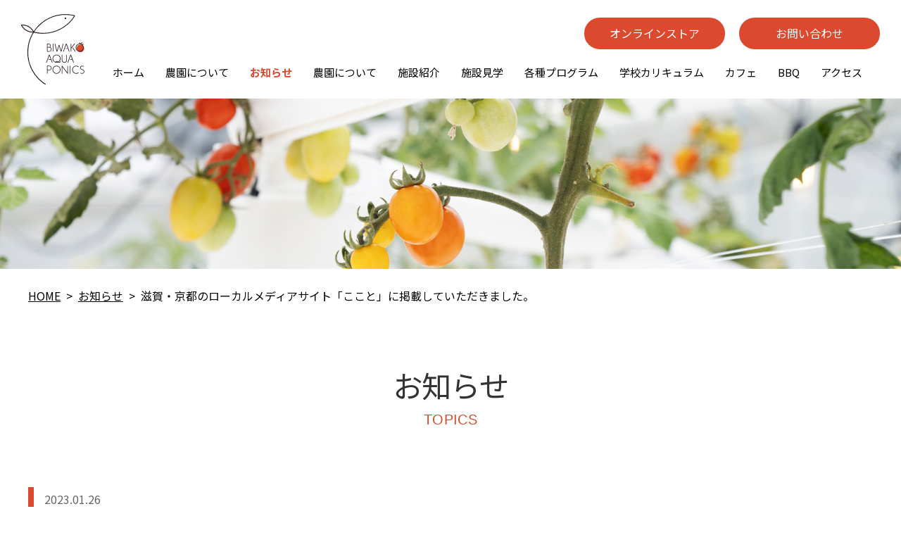

--- FILE ---
content_type: text/html; charset=UTF-8
request_url: https://www.biwakoaquaponics.com/news/97/
body_size: 35807
content:

<!DOCTYPE html>
<html class="no-js" lang="ja">
<head prefix="og: http://ogp.me/ns# fb: http://ogp.me/ns/fb# website: http://ogp.me/ns/websaite#">
  <meta charset="utf-8">
  <meta http-equiv="x-ua-compatible" content="ie=edge">
  <meta name="viewport" content="width=device-width, initial-scale=1">
  <title>
          滋賀・京都のローカルメディアサイト「ここと」に掲載していただきました。 | BIWAKO AQUA PONICS (ビワコ アクアポニックス)
      </title>
  <meta name="description" content="BIWAKO AQUA PONICS | 滋賀県高島市のビワコ アクアポニックス農園は、アメリカ発祥の魚介と野菜・果実を同じシステムで育てる持続可能な新しい循環型農業です。">
  <meta name="keywords" content="滋賀県,高島市,BIWAKO AQUA PONICS,ビワコ アクアポニックス,農園,循環型農業,オニテナガエビ,トマト摘み取り,スーパーオーガニックトマト,トマトスープ,オーガニック">
  <meta property="og:url" content="http://www.biwakoaquaponics.com/" />
  <meta property="og:title" content="BIWAKO AQUA PONICS (ビワコ アクアポニックス)" />
  <meta property="og:type" content="website">
  <meta property="og:description" content="BIWAKO AQUA PONICS | 滋賀県高島市のビワコ アクアポニックス農園は、アメリカ発祥の魚介と野菜・果実を同じシステムで育てる持続可能な新しい循環型農業です。" />
  <meta property="og:image" content="img/ogp.jpg" />
  <meta property="og:site_name" content="BIWAKO AQUA PONICS (ビワコ アクアポニックス)" />
  <meta property="og:locale" content="ja_JP" />
  <meta property="fb:app_id" content="appIDを入力" />
  <meta name="format-detection" content="telephone=no">
  <link rel="apple-touch-icon" sizes="180x180" href="/img/apple-touch-icon.png">
  <link rel="icon" type="image/png" sizes="32x32" href="/img/favicon-32x32.png">
  <link rel="icon" type="image/png" sizes="16x16" href="/img/favicon-16x16.png">
  <link rel="manifest" href="/img/site.webmanifest">
  <link rel="mask-icon" href="/img/safari-pinned-tab.svg" color="#5bbad5">
  <meta name="msapplication-TileColor" content="#da532c">
  <meta name="theme-color" content="#ffffff">
  <link href="https://fonts.googleapis.com/icon?family=Material+Icons" rel="stylesheet">
  <!-- favicon.icoはルートディレクトに配置 -->
  <link rel="icon" href="images/favicon.png">

  <link rel="stylesheet" href="https://www.biwakoaquaponics.com/css/normalize.css">
  <link rel="stylesheet" href="https://www.biwakoaquaponics.com/css/common.css">
        <link rel="stylesheet" href="https://www.biwakoaquaponics.com/wp-content/themes/aquaponics/style.css">
    <meta name='robots' content='index, follow, max-image-preview:large, max-snippet:-1, max-video-preview:-1' />

	<!-- This site is optimized with the Yoast SEO plugin v26.7 - https://yoast.com/wordpress/plugins/seo/ -->
	<link rel="canonical" href="https://www.biwakoaquaponics.com/news/97/" />
	<meta property="og:locale" content="ja_JP" />
	<meta property="og:type" content="article" />
	<meta property="og:title" content="滋賀・京都のローカルメディアサイト「ここと」に掲載していただきました。 - BIWAKO AQUA PONICS" />
	<meta property="og:description" content="滋賀・京都のローカルメディアサイト「ここと」に記事を掲載していただきました。" />
	<meta property="og:url" content="https://www.biwakoaquaponics.com/news/97/" />
	<meta property="og:site_name" content="BIWAKO AQUA PONICS" />
	<meta property="article:published_time" content="2023-01-26T12:03:24+00:00" />
	<meta property="article:modified_time" content="2023-01-26T12:13:52+00:00" />
	<meta property="og:image" content="https://www.biwakoaquaponics.com/wp-content/uploads/2023/01/kokoto-shigakyoto.png" />
	<meta property="og:image:width" content="800" />
	<meta property="og:image:height" content="800" />
	<meta property="og:image:type" content="image/png" />
	<meta name="author" content="rhythmos" />
	<meta name="twitter:card" content="summary_large_image" />
	<meta name="twitter:label1" content="執筆者" />
	<meta name="twitter:data1" content="rhythmos" />
	<script type="application/ld+json" class="yoast-schema-graph">{"@context":"https://schema.org","@graph":[{"@type":"Article","@id":"https://www.biwakoaquaponics.com/news/97/#article","isPartOf":{"@id":"https://www.biwakoaquaponics.com/news/97/"},"author":{"name":"rhythmos","@id":"https://www.biwakoaquaponics.com/#/schema/person/3a532659d7e27d6f233eefc063b485d1"},"headline":"滋賀・京都のローカルメディアサイト「ここと」に掲載していただきました。","datePublished":"2023-01-26T12:03:24+00:00","dateModified":"2023-01-26T12:13:52+00:00","mainEntityOfPage":{"@id":"https://www.biwakoaquaponics.com/news/97/"},"wordCount":5,"commentCount":0,"image":{"@id":"https://www.biwakoaquaponics.com/news/97/#primaryimage"},"thumbnailUrl":"https://www.biwakoaquaponics.com/wp-content/uploads/2023/01/kokoto-shigakyoto.png","articleSection":["お知らせ","メディア情報"],"inLanguage":"ja","potentialAction":[{"@type":"CommentAction","name":"Comment","target":["https://www.biwakoaquaponics.com/news/97/#respond"]}]},{"@type":"WebPage","@id":"https://www.biwakoaquaponics.com/news/97/","url":"https://www.biwakoaquaponics.com/news/97/","name":"滋賀・京都のローカルメディアサイト「ここと」に掲載していただきました。 - BIWAKO AQUA PONICS","isPartOf":{"@id":"https://www.biwakoaquaponics.com/#website"},"primaryImageOfPage":{"@id":"https://www.biwakoaquaponics.com/news/97/#primaryimage"},"image":{"@id":"https://www.biwakoaquaponics.com/news/97/#primaryimage"},"thumbnailUrl":"https://www.biwakoaquaponics.com/wp-content/uploads/2023/01/kokoto-shigakyoto.png","datePublished":"2023-01-26T12:03:24+00:00","dateModified":"2023-01-26T12:13:52+00:00","author":{"@id":"https://www.biwakoaquaponics.com/#/schema/person/3a532659d7e27d6f233eefc063b485d1"},"breadcrumb":{"@id":"https://www.biwakoaquaponics.com/news/97/#breadcrumb"},"inLanguage":"ja","potentialAction":[{"@type":"ReadAction","target":["https://www.biwakoaquaponics.com/news/97/"]}]},{"@type":"ImageObject","inLanguage":"ja","@id":"https://www.biwakoaquaponics.com/news/97/#primaryimage","url":"https://www.biwakoaquaponics.com/wp-content/uploads/2023/01/kokoto-shigakyoto.png","contentUrl":"https://www.biwakoaquaponics.com/wp-content/uploads/2023/01/kokoto-shigakyoto.png","width":800,"height":800,"caption":"滋賀・京都のローカルメディア ここと"},{"@type":"BreadcrumbList","@id":"https://www.biwakoaquaponics.com/news/97/#breadcrumb","itemListElement":[{"@type":"ListItem","position":1,"name":"ホーム","item":"https://www.biwakoaquaponics.com/"},{"@type":"ListItem","position":2,"name":"滋賀・京都のローカルメディアサイト「ここと」に掲載していただきました。"}]},{"@type":"WebSite","@id":"https://www.biwakoaquaponics.com/#website","url":"https://www.biwakoaquaponics.com/","name":"BIWAKO AQUA PONICS","description":"Just another WordPress site","potentialAction":[{"@type":"SearchAction","target":{"@type":"EntryPoint","urlTemplate":"https://www.biwakoaquaponics.com/?s={search_term_string}"},"query-input":{"@type":"PropertyValueSpecification","valueRequired":true,"valueName":"search_term_string"}}],"inLanguage":"ja"},{"@type":"Person","@id":"https://www.biwakoaquaponics.com/#/schema/person/3a532659d7e27d6f233eefc063b485d1","name":"rhythmos","image":{"@type":"ImageObject","inLanguage":"ja","@id":"https://www.biwakoaquaponics.com/#/schema/person/image/","url":"https://secure.gravatar.com/avatar/9eff59ba628fc326aff0d84a14847da21e751d3e5807f4f07b5a423ed2a56142?s=96&d=mm&r=g","contentUrl":"https://secure.gravatar.com/avatar/9eff59ba628fc326aff0d84a14847da21e751d3e5807f4f07b5a423ed2a56142?s=96&d=mm&r=g","caption":"rhythmos"},"url":"https://www.biwakoaquaponics.com/author/rhythmos/"}]}</script>
	<!-- / Yoast SEO plugin. -->


<link rel="alternate" type="application/rss+xml" title="BIWAKO AQUA PONICS &raquo; 滋賀・京都のローカルメディアサイト「ここと」に掲載していただきました。 のコメントのフィード" href="https://www.biwakoaquaponics.com/news/97/feed/" />
<link rel="alternate" title="oEmbed (JSON)" type="application/json+oembed" href="https://www.biwakoaquaponics.com/wp-json/oembed/1.0/embed?url=https%3A%2F%2Fwww.biwakoaquaponics.com%2Fnews%2F97%2F" />
<link rel="alternate" title="oEmbed (XML)" type="text/xml+oembed" href="https://www.biwakoaquaponics.com/wp-json/oembed/1.0/embed?url=https%3A%2F%2Fwww.biwakoaquaponics.com%2Fnews%2F97%2F&#038;format=xml" />
<style id='wp-img-auto-sizes-contain-inline-css' type='text/css'>
img:is([sizes=auto i],[sizes^="auto," i]){contain-intrinsic-size:3000px 1500px}
/*# sourceURL=wp-img-auto-sizes-contain-inline-css */
</style>
<style id='wp-block-library-inline-css' type='text/css'>
:root{--wp-block-synced-color:#7a00df;--wp-block-synced-color--rgb:122,0,223;--wp-bound-block-color:var(--wp-block-synced-color);--wp-editor-canvas-background:#ddd;--wp-admin-theme-color:#007cba;--wp-admin-theme-color--rgb:0,124,186;--wp-admin-theme-color-darker-10:#006ba1;--wp-admin-theme-color-darker-10--rgb:0,107,160.5;--wp-admin-theme-color-darker-20:#005a87;--wp-admin-theme-color-darker-20--rgb:0,90,135;--wp-admin-border-width-focus:2px}@media (min-resolution:192dpi){:root{--wp-admin-border-width-focus:1.5px}}.wp-element-button{cursor:pointer}:root .has-very-light-gray-background-color{background-color:#eee}:root .has-very-dark-gray-background-color{background-color:#313131}:root .has-very-light-gray-color{color:#eee}:root .has-very-dark-gray-color{color:#313131}:root .has-vivid-green-cyan-to-vivid-cyan-blue-gradient-background{background:linear-gradient(135deg,#00d084,#0693e3)}:root .has-purple-crush-gradient-background{background:linear-gradient(135deg,#34e2e4,#4721fb 50%,#ab1dfe)}:root .has-hazy-dawn-gradient-background{background:linear-gradient(135deg,#faaca8,#dad0ec)}:root .has-subdued-olive-gradient-background{background:linear-gradient(135deg,#fafae1,#67a671)}:root .has-atomic-cream-gradient-background{background:linear-gradient(135deg,#fdd79a,#004a59)}:root .has-nightshade-gradient-background{background:linear-gradient(135deg,#330968,#31cdcf)}:root .has-midnight-gradient-background{background:linear-gradient(135deg,#020381,#2874fc)}:root{--wp--preset--font-size--normal:16px;--wp--preset--font-size--huge:42px}.has-regular-font-size{font-size:1em}.has-larger-font-size{font-size:2.625em}.has-normal-font-size{font-size:var(--wp--preset--font-size--normal)}.has-huge-font-size{font-size:var(--wp--preset--font-size--huge)}.has-text-align-center{text-align:center}.has-text-align-left{text-align:left}.has-text-align-right{text-align:right}.has-fit-text{white-space:nowrap!important}#end-resizable-editor-section{display:none}.aligncenter{clear:both}.items-justified-left{justify-content:flex-start}.items-justified-center{justify-content:center}.items-justified-right{justify-content:flex-end}.items-justified-space-between{justify-content:space-between}.screen-reader-text{border:0;clip-path:inset(50%);height:1px;margin:-1px;overflow:hidden;padding:0;position:absolute;width:1px;word-wrap:normal!important}.screen-reader-text:focus{background-color:#ddd;clip-path:none;color:#444;display:block;font-size:1em;height:auto;left:5px;line-height:normal;padding:15px 23px 14px;text-decoration:none;top:5px;width:auto;z-index:100000}html :where(.has-border-color){border-style:solid}html :where([style*=border-top-color]){border-top-style:solid}html :where([style*=border-right-color]){border-right-style:solid}html :where([style*=border-bottom-color]){border-bottom-style:solid}html :where([style*=border-left-color]){border-left-style:solid}html :where([style*=border-width]){border-style:solid}html :where([style*=border-top-width]){border-top-style:solid}html :where([style*=border-right-width]){border-right-style:solid}html :where([style*=border-bottom-width]){border-bottom-style:solid}html :where([style*=border-left-width]){border-left-style:solid}html :where(img[class*=wp-image-]){height:auto;max-width:100%}:where(figure){margin:0 0 1em}html :where(.is-position-sticky){--wp-admin--admin-bar--position-offset:var(--wp-admin--admin-bar--height,0px)}@media screen and (max-width:600px){html :where(.is-position-sticky){--wp-admin--admin-bar--position-offset:0px}}

/*# sourceURL=wp-block-library-inline-css */
</style><style id='wp-block-embed-inline-css' type='text/css'>
.wp-block-embed.alignleft,.wp-block-embed.alignright,.wp-block[data-align=left]>[data-type="core/embed"],.wp-block[data-align=right]>[data-type="core/embed"]{max-width:360px;width:100%}.wp-block-embed.alignleft .wp-block-embed__wrapper,.wp-block-embed.alignright .wp-block-embed__wrapper,.wp-block[data-align=left]>[data-type="core/embed"] .wp-block-embed__wrapper,.wp-block[data-align=right]>[data-type="core/embed"] .wp-block-embed__wrapper{min-width:280px}.wp-block-cover .wp-block-embed{min-height:240px;min-width:320px}.wp-block-embed{overflow-wrap:break-word}.wp-block-embed :where(figcaption){margin-bottom:1em;margin-top:.5em}.wp-block-embed iframe{max-width:100%}.wp-block-embed__wrapper{position:relative}.wp-embed-responsive .wp-has-aspect-ratio .wp-block-embed__wrapper:before{content:"";display:block;padding-top:50%}.wp-embed-responsive .wp-has-aspect-ratio iframe{bottom:0;height:100%;left:0;position:absolute;right:0;top:0;width:100%}.wp-embed-responsive .wp-embed-aspect-21-9 .wp-block-embed__wrapper:before{padding-top:42.85%}.wp-embed-responsive .wp-embed-aspect-18-9 .wp-block-embed__wrapper:before{padding-top:50%}.wp-embed-responsive .wp-embed-aspect-16-9 .wp-block-embed__wrapper:before{padding-top:56.25%}.wp-embed-responsive .wp-embed-aspect-4-3 .wp-block-embed__wrapper:before{padding-top:75%}.wp-embed-responsive .wp-embed-aspect-1-1 .wp-block-embed__wrapper:before{padding-top:100%}.wp-embed-responsive .wp-embed-aspect-9-16 .wp-block-embed__wrapper:before{padding-top:177.77%}.wp-embed-responsive .wp-embed-aspect-1-2 .wp-block-embed__wrapper:before{padding-top:200%}
/*# sourceURL=https://www.biwakoaquaponics.com/wp-includes/blocks/embed/style.min.css */
</style>
<style id='global-styles-inline-css' type='text/css'>
:root{--wp--preset--aspect-ratio--square: 1;--wp--preset--aspect-ratio--4-3: 4/3;--wp--preset--aspect-ratio--3-4: 3/4;--wp--preset--aspect-ratio--3-2: 3/2;--wp--preset--aspect-ratio--2-3: 2/3;--wp--preset--aspect-ratio--16-9: 16/9;--wp--preset--aspect-ratio--9-16: 9/16;--wp--preset--color--black: #000000;--wp--preset--color--cyan-bluish-gray: #abb8c3;--wp--preset--color--white: #ffffff;--wp--preset--color--pale-pink: #f78da7;--wp--preset--color--vivid-red: #cf2e2e;--wp--preset--color--luminous-vivid-orange: #ff6900;--wp--preset--color--luminous-vivid-amber: #fcb900;--wp--preset--color--light-green-cyan: #7bdcb5;--wp--preset--color--vivid-green-cyan: #00d084;--wp--preset--color--pale-cyan-blue: #8ed1fc;--wp--preset--color--vivid-cyan-blue: #0693e3;--wp--preset--color--vivid-purple: #9b51e0;--wp--preset--gradient--vivid-cyan-blue-to-vivid-purple: linear-gradient(135deg,rgb(6,147,227) 0%,rgb(155,81,224) 100%);--wp--preset--gradient--light-green-cyan-to-vivid-green-cyan: linear-gradient(135deg,rgb(122,220,180) 0%,rgb(0,208,130) 100%);--wp--preset--gradient--luminous-vivid-amber-to-luminous-vivid-orange: linear-gradient(135deg,rgb(252,185,0) 0%,rgb(255,105,0) 100%);--wp--preset--gradient--luminous-vivid-orange-to-vivid-red: linear-gradient(135deg,rgb(255,105,0) 0%,rgb(207,46,46) 100%);--wp--preset--gradient--very-light-gray-to-cyan-bluish-gray: linear-gradient(135deg,rgb(238,238,238) 0%,rgb(169,184,195) 100%);--wp--preset--gradient--cool-to-warm-spectrum: linear-gradient(135deg,rgb(74,234,220) 0%,rgb(151,120,209) 20%,rgb(207,42,186) 40%,rgb(238,44,130) 60%,rgb(251,105,98) 80%,rgb(254,248,76) 100%);--wp--preset--gradient--blush-light-purple: linear-gradient(135deg,rgb(255,206,236) 0%,rgb(152,150,240) 100%);--wp--preset--gradient--blush-bordeaux: linear-gradient(135deg,rgb(254,205,165) 0%,rgb(254,45,45) 50%,rgb(107,0,62) 100%);--wp--preset--gradient--luminous-dusk: linear-gradient(135deg,rgb(255,203,112) 0%,rgb(199,81,192) 50%,rgb(65,88,208) 100%);--wp--preset--gradient--pale-ocean: linear-gradient(135deg,rgb(255,245,203) 0%,rgb(182,227,212) 50%,rgb(51,167,181) 100%);--wp--preset--gradient--electric-grass: linear-gradient(135deg,rgb(202,248,128) 0%,rgb(113,206,126) 100%);--wp--preset--gradient--midnight: linear-gradient(135deg,rgb(2,3,129) 0%,rgb(40,116,252) 100%);--wp--preset--font-size--small: 13px;--wp--preset--font-size--medium: 20px;--wp--preset--font-size--large: 36px;--wp--preset--font-size--x-large: 42px;--wp--preset--spacing--20: 0.44rem;--wp--preset--spacing--30: 0.67rem;--wp--preset--spacing--40: 1rem;--wp--preset--spacing--50: 1.5rem;--wp--preset--spacing--60: 2.25rem;--wp--preset--spacing--70: 3.38rem;--wp--preset--spacing--80: 5.06rem;--wp--preset--shadow--natural: 6px 6px 9px rgba(0, 0, 0, 0.2);--wp--preset--shadow--deep: 12px 12px 50px rgba(0, 0, 0, 0.4);--wp--preset--shadow--sharp: 6px 6px 0px rgba(0, 0, 0, 0.2);--wp--preset--shadow--outlined: 6px 6px 0px -3px rgb(255, 255, 255), 6px 6px rgb(0, 0, 0);--wp--preset--shadow--crisp: 6px 6px 0px rgb(0, 0, 0);}:where(.is-layout-flex){gap: 0.5em;}:where(.is-layout-grid){gap: 0.5em;}body .is-layout-flex{display: flex;}.is-layout-flex{flex-wrap: wrap;align-items: center;}.is-layout-flex > :is(*, div){margin: 0;}body .is-layout-grid{display: grid;}.is-layout-grid > :is(*, div){margin: 0;}:where(.wp-block-columns.is-layout-flex){gap: 2em;}:where(.wp-block-columns.is-layout-grid){gap: 2em;}:where(.wp-block-post-template.is-layout-flex){gap: 1.25em;}:where(.wp-block-post-template.is-layout-grid){gap: 1.25em;}.has-black-color{color: var(--wp--preset--color--black) !important;}.has-cyan-bluish-gray-color{color: var(--wp--preset--color--cyan-bluish-gray) !important;}.has-white-color{color: var(--wp--preset--color--white) !important;}.has-pale-pink-color{color: var(--wp--preset--color--pale-pink) !important;}.has-vivid-red-color{color: var(--wp--preset--color--vivid-red) !important;}.has-luminous-vivid-orange-color{color: var(--wp--preset--color--luminous-vivid-orange) !important;}.has-luminous-vivid-amber-color{color: var(--wp--preset--color--luminous-vivid-amber) !important;}.has-light-green-cyan-color{color: var(--wp--preset--color--light-green-cyan) !important;}.has-vivid-green-cyan-color{color: var(--wp--preset--color--vivid-green-cyan) !important;}.has-pale-cyan-blue-color{color: var(--wp--preset--color--pale-cyan-blue) !important;}.has-vivid-cyan-blue-color{color: var(--wp--preset--color--vivid-cyan-blue) !important;}.has-vivid-purple-color{color: var(--wp--preset--color--vivid-purple) !important;}.has-black-background-color{background-color: var(--wp--preset--color--black) !important;}.has-cyan-bluish-gray-background-color{background-color: var(--wp--preset--color--cyan-bluish-gray) !important;}.has-white-background-color{background-color: var(--wp--preset--color--white) !important;}.has-pale-pink-background-color{background-color: var(--wp--preset--color--pale-pink) !important;}.has-vivid-red-background-color{background-color: var(--wp--preset--color--vivid-red) !important;}.has-luminous-vivid-orange-background-color{background-color: var(--wp--preset--color--luminous-vivid-orange) !important;}.has-luminous-vivid-amber-background-color{background-color: var(--wp--preset--color--luminous-vivid-amber) !important;}.has-light-green-cyan-background-color{background-color: var(--wp--preset--color--light-green-cyan) !important;}.has-vivid-green-cyan-background-color{background-color: var(--wp--preset--color--vivid-green-cyan) !important;}.has-pale-cyan-blue-background-color{background-color: var(--wp--preset--color--pale-cyan-blue) !important;}.has-vivid-cyan-blue-background-color{background-color: var(--wp--preset--color--vivid-cyan-blue) !important;}.has-vivid-purple-background-color{background-color: var(--wp--preset--color--vivid-purple) !important;}.has-black-border-color{border-color: var(--wp--preset--color--black) !important;}.has-cyan-bluish-gray-border-color{border-color: var(--wp--preset--color--cyan-bluish-gray) !important;}.has-white-border-color{border-color: var(--wp--preset--color--white) !important;}.has-pale-pink-border-color{border-color: var(--wp--preset--color--pale-pink) !important;}.has-vivid-red-border-color{border-color: var(--wp--preset--color--vivid-red) !important;}.has-luminous-vivid-orange-border-color{border-color: var(--wp--preset--color--luminous-vivid-orange) !important;}.has-luminous-vivid-amber-border-color{border-color: var(--wp--preset--color--luminous-vivid-amber) !important;}.has-light-green-cyan-border-color{border-color: var(--wp--preset--color--light-green-cyan) !important;}.has-vivid-green-cyan-border-color{border-color: var(--wp--preset--color--vivid-green-cyan) !important;}.has-pale-cyan-blue-border-color{border-color: var(--wp--preset--color--pale-cyan-blue) !important;}.has-vivid-cyan-blue-border-color{border-color: var(--wp--preset--color--vivid-cyan-blue) !important;}.has-vivid-purple-border-color{border-color: var(--wp--preset--color--vivid-purple) !important;}.has-vivid-cyan-blue-to-vivid-purple-gradient-background{background: var(--wp--preset--gradient--vivid-cyan-blue-to-vivid-purple) !important;}.has-light-green-cyan-to-vivid-green-cyan-gradient-background{background: var(--wp--preset--gradient--light-green-cyan-to-vivid-green-cyan) !important;}.has-luminous-vivid-amber-to-luminous-vivid-orange-gradient-background{background: var(--wp--preset--gradient--luminous-vivid-amber-to-luminous-vivid-orange) !important;}.has-luminous-vivid-orange-to-vivid-red-gradient-background{background: var(--wp--preset--gradient--luminous-vivid-orange-to-vivid-red) !important;}.has-very-light-gray-to-cyan-bluish-gray-gradient-background{background: var(--wp--preset--gradient--very-light-gray-to-cyan-bluish-gray) !important;}.has-cool-to-warm-spectrum-gradient-background{background: var(--wp--preset--gradient--cool-to-warm-spectrum) !important;}.has-blush-light-purple-gradient-background{background: var(--wp--preset--gradient--blush-light-purple) !important;}.has-blush-bordeaux-gradient-background{background: var(--wp--preset--gradient--blush-bordeaux) !important;}.has-luminous-dusk-gradient-background{background: var(--wp--preset--gradient--luminous-dusk) !important;}.has-pale-ocean-gradient-background{background: var(--wp--preset--gradient--pale-ocean) !important;}.has-electric-grass-gradient-background{background: var(--wp--preset--gradient--electric-grass) !important;}.has-midnight-gradient-background{background: var(--wp--preset--gradient--midnight) !important;}.has-small-font-size{font-size: var(--wp--preset--font-size--small) !important;}.has-medium-font-size{font-size: var(--wp--preset--font-size--medium) !important;}.has-large-font-size{font-size: var(--wp--preset--font-size--large) !important;}.has-x-large-font-size{font-size: var(--wp--preset--font-size--x-large) !important;}
/*# sourceURL=global-styles-inline-css */
</style>

<style id='classic-theme-styles-inline-css' type='text/css'>
/*! This file is auto-generated */
.wp-block-button__link{color:#fff;background-color:#32373c;border-radius:9999px;box-shadow:none;text-decoration:none;padding:calc(.667em + 2px) calc(1.333em + 2px);font-size:1.125em}.wp-block-file__button{background:#32373c;color:#fff;text-decoration:none}
/*# sourceURL=/wp-includes/css/classic-themes.min.css */
</style>
<style id='akismet-widget-style-inline-css' type='text/css'>

			.a-stats {
				--akismet-color-mid-green: #357b49;
				--akismet-color-white: #fff;
				--akismet-color-light-grey: #f6f7f7;

				max-width: 350px;
				width: auto;
			}

			.a-stats * {
				all: unset;
				box-sizing: border-box;
			}

			.a-stats strong {
				font-weight: 600;
			}

			.a-stats a.a-stats__link,
			.a-stats a.a-stats__link:visited,
			.a-stats a.a-stats__link:active {
				background: var(--akismet-color-mid-green);
				border: none;
				box-shadow: none;
				border-radius: 8px;
				color: var(--akismet-color-white);
				cursor: pointer;
				display: block;
				font-family: -apple-system, BlinkMacSystemFont, 'Segoe UI', 'Roboto', 'Oxygen-Sans', 'Ubuntu', 'Cantarell', 'Helvetica Neue', sans-serif;
				font-weight: 500;
				padding: 12px;
				text-align: center;
				text-decoration: none;
				transition: all 0.2s ease;
			}

			/* Extra specificity to deal with TwentyTwentyOne focus style */
			.widget .a-stats a.a-stats__link:focus {
				background: var(--akismet-color-mid-green);
				color: var(--akismet-color-white);
				text-decoration: none;
			}

			.a-stats a.a-stats__link:hover {
				filter: brightness(110%);
				box-shadow: 0 4px 12px rgba(0, 0, 0, 0.06), 0 0 2px rgba(0, 0, 0, 0.16);
			}

			.a-stats .count {
				color: var(--akismet-color-white);
				display: block;
				font-size: 1.5em;
				line-height: 1.4;
				padding: 0 13px;
				white-space: nowrap;
			}
		
/*# sourceURL=akismet-widget-style-inline-css */
</style>
<link rel='stylesheet' id='wp-block-paragraph-css' href='https://www.biwakoaquaponics.com/wp-includes/blocks/paragraph/style.min.css?ver=6.9' type='text/css' media='all' />
<link rel="https://api.w.org/" href="https://www.biwakoaquaponics.com/wp-json/" /><link rel="alternate" title="JSON" type="application/json" href="https://www.biwakoaquaponics.com/wp-json/wp/v2/posts/97" /><link rel="EditURI" type="application/rsd+xml" title="RSD" href="https://www.biwakoaquaponics.com/xmlrpc.php?rsd" />
<meta name="generator" content="WordPress 6.9" />
<link rel='shortlink' href='https://www.biwakoaquaponics.com/?p=97' />
  <!-- Global site tag (gtag.js) - Google Analytics -->
    <script async src="https://www.googletagmanager.com/gtag/js?id=G-BZEW5LGPNW"></script>
    <script>
    window.dataLayer = window.dataLayer || [];

    function gtag() { dataLayer.push(arguments); }
    gtag('js', new Date());

    gtag('config', 'G-BZEW5LGPNW');
    </script>
</head>

<body>
  <div class="loading"><div class="loader"></div></div>
  <!-- wrapper -->
  <div id="wrapper">

    <!-- header -->
    <header id="header">
      <h1 class="logo"><a href="https://www.biwakoaquaponics.com/">
        <img src="https://www.biwakoaquaponics.com/img/common/logo.svg" alt="BIWAKO AQUA PONICS (ビワコ アクアポニックス)" title="BIWAKO AQUA PONICS (ビワコ アクアポニックス)"></a>
      </h1>

      <nav class="globalnav">
        <ul class="h_nav_contact">
          <li><a href="https://biwakoaquapo.base.shop/" target="_blank">オンラインストア</a></li>
          <li><a href="/contact/">お問い合わせ</a></li>
        </ul>
        <ul class="global_menu">
                        <li>
                            <a href="https://www.biwakoaquaponics.com/">ホーム</a></li>

              <li><a href="https://www.biwakoaquaponics.com/about/">農園について</a></li>
                              <li class="active">
                                  <a href="https://www.biwakoaquaponics.com/category/news/">お知らせ</a></li>
                  <li><a href="https://www.biwakoaquaponics.com/about/">農園について</a></li>
                  <li><a href="https://www.biwakoaquaponics.com/facility/">施設紹介</a></li>
                  <li><a href="https://www.biwakoaquaponics.com/tour/">施設見学</a></li>
                  <li><a href="https://www.biwakoaquaponics.com/program/">各種プログラム</a></li>
                  <li><a href="https://www.biwakoaquaponics.com/school/">学校カリキュラム</a></li>
                  <li><a href="https://www.biwakoaquaponics.com/cafe/">カフェ</a></li>
                  <li><a href="https://www.biwakoaquaponics.com/bbq/">BBQ</a></li>
                  <li><a href="https://www.biwakoaquaponics.com/access/">アクセス</a></li>

                </ul>
              </nav>

              <div class="nav_btn">
                <div class="menu_box">
                  <span></span>
                  <span></span>
                  <span></span>
                </div>
              </div>

              <nav class="globalMenuSp">
                <ul class="sp_menu">
                  <li><a href="https://www.biwakoaquaponics.com/">ホーム</a></li>
                                      <li class="active">
                                          <a href="https://www.biwakoaquaponics.com/category/news/">お知らせ</a></li>
                      <li><a href="https://www.biwakoaquaponics.com/about/">農園について</a></li>
                      <li><a href="https://www.biwakoaquaponics.com/facility/">施設紹介</a></li>
                      <li><a href="https://www.biwakoaquaponics.com/tour/">施設見学</a></li>
                      <li><a href="https://www.biwakoaquaponics.com/program/">各種プログラム</a></li>
                      <li><a href="https://www.biwakoaquaponics.com/school/">学校カリキュラム</a></li>
                      <li><a href="https://www.biwakoaquaponics.com/cafe/">カフェ</a></li>
                      <li><a href="https://www.biwakoaquaponics.com/bbq/">BBQ</a></li>
                      <li><a href="https://www.biwakoaquaponics.com/access/">アクセス</a></li>
                      <li><a href="https://www.biwakoaquaponics.com/contact/">お問い合わせ</a></li>
                      <li><a href="https://biwakoaquapo.base.shop/" target="_blank">オンラインストア</a></li>
                    </ul>
                  </nav>
                </header>
                <!-- /header -->


<!-- main -->
<section id="main">
  <picture><source media="(max-width: 768px)" srcset="https://www.biwakoaquaponics.com/img/newssp_top.jpg">
    <img src="https://www.biwakoaquaponics.com/img/news_top.jpg" alt="BIWAKO AQUA PONICS お知らせ" title="BIWAKO AQUA PONICS お知らせ">
  </picture>
</section>
<!-- /main -->

<!-- container -->
<div class="container">
  <!-- パンくずリスト -->
  <div class="breadcrumbs_box">
    <nav class="breadcrumbs">
      <ol>
        <ul><li><a href="https://www.biwakoaquaponics.com" >HOME</a></li><li><a href="https://www.biwakoaquaponics.com/category/news/">お知らせ</a></li><li>滋賀・京都のローカルメディアサイト「ここと」に掲載していただきました。</li></ul>      </ol>
    </nav>
  </div>

  <h1 class="header_title">お知らせ
    <span class="sub">TOPICS</span>
  </h1>

    <h2 class="post_ttl">
      <span class="post_date">2023.01.26</span>
      滋賀・京都のローカルメディアサイト「ここと」に掲載していただきました。    </h2>

  <!-- post -->
  <section id="post">
          
<p>滋賀・京都のローカルメディアサイト「ここと」に記事を掲載していただきました。</p>



<figure class="wp-block-embed is-type-wp-embed is-provider-ここと｜滋賀・京都のローカルメディア wp-block-embed-ここと｜滋賀・京都のローカルメディア"><div class="wp-block-embed__wrapper">
<blockquote class="wp-embedded-content" data-secret="1dxf5GF20E"><a href="https://www.kokoto-shigakyoto.com/biwakoaquaponics-shiga/">【滋賀高島】BIWAKO AQUA PONICS｜新オープン！トマト狩りやピザ焼き体験もできる農園カフェ！</a></blockquote><iframe class="wp-embedded-content" sandbox="allow-scripts" security="restricted" style="position: absolute; clip: rect(1px, 1px, 1px, 1px);" title="&#8220;【滋賀高島】BIWAKO AQUA PONICS｜新オープン！トマト狩りやピザ焼き体験もできる農園カフェ！&#8221; &#8212; ここと｜滋賀・京都のローカルメディア" src="https://www.kokoto-shigakyoto.com/biwakoaquaponics-shiga/embed/#?secret=UwVs6VG1ND#?secret=1dxf5GF20E" data-secret="1dxf5GF20E" width="500" height="282" frameborder="0" marginwidth="0" marginheight="0" scrolling="no"></iframe>
</div></figure>
      </section>
  <!-- /post -->

  <!-- prev_next -->
  <ul class="prev_next">
    <li class="prev"><a href="https://www.biwakoaquaponics.com/news/90/" rel="prev">前へ</a></li>
        <li>
      <a href="https://www.biwakoaquaponics.com/category/news/">一覧へ戻る</a>
    </li>
    <li class="next"><a href="https://www.biwakoaquaponics.com/news/111/" rel="next">次へ</a></li>
      </ul>
  <!-- /prev_next -->

  <!-- nav -->
    <div class="nav_box">
      <ul class="nav_list">
        <li><a href="https://www.biwakoaquaponics.com/category/news/">お知らせ</a></li><li><a href="https://www.biwakoaquaponics.com/category/news/media/">メディア情報</a></li>      </ul>
    </div>
    <!-- /nav -->


<nav class="footer_link">
  <ul>
    <li><a href="https://www.biwakoaquaponics.com/privacy/">プライバシーポリシー</a></li>
    <li><a href="https://www.biwakoaquaponics.com/tradelaw/">特別商法取引に基づく表記</a></li>
    <li><a href="https://www.biwakoaquaponics.com/company/">会社概要</a></li>
  </ul>
</nav>
</div>
<!-- container -->

<!-- footer -->
<footer id="footer">
  <picture class="footer_bar"><source media="(max-width: 768px)" srcset="https://www.biwakoaquaponics.com/img/common/footer_sp.jpg">
    <img src="https://www.biwakoaquaponics.com/img/common/footer.jpg" alt="BIWAKO AQUA PONICS (ビワコ アクアポニックス)" title="BIWAKO AQUA PONICS (ビワコ アクアポニックス)">
  </picture>
  <div class="footer_container">
    <a href="./"><img class="f_logo" src="https://www.biwakoaquaponics.com/img/common/logo.svg" alt="BIWAKO AQUA PONICS (ビワコ アクアポニックス)" title="BIWAKO AQUA PONICS (ビワコ アクアポニックス)"></a>
    <p>滋賀県高島市新旭町針江5-25<br>営業時間：10:00 − 17:00</p>
    <div class="sns_btn">
      <a href="https://www.facebook.com/biwako.auqa.ponics/" target="_blank"><img src="https://www.biwakoaquaponics.com/img/common/facebook.png" alt="facebook" title="facebook"></a>
      <a href="https://www.instagram.com/biwako.aqua.ponics/" target="_blank"><img src="https://www.biwakoaquaponics.com/img/common/instagram.png" alt="instagram" title="instagram"></a>
    </div>
    <p class="copyright">&copy; BIWAKO AQUA PONICS Co.,Ltd.</p>
  </div>
</footer>
<!-- /footer -->

<!-- footer_btn -->
<div class="footer_btn">
  <ul>
    <li><a href="https://biwakoaquapo.base.shop/" target="_blank">
      <span class="ico"><img src="https://www.biwakoaquaponics.com/img/common/btn_2.png" alt="オンラインストア" title="オンラインストア"></span>
      <span>オンラインストア</span></a>
    </li>
    <li><a href="/contact/">
      <span class="ico"><img src="https://www.biwakoaquaponics.com/img/common/btn_3.png" alt="お問い合わせ" title="お問い合わせ"></span>
      <span>お問い合わせ</span></a>
    </li>
  </ul>
</div>
<!-- /footer_btn -->

</div>
<!-- /wrapper -->
<script src="https://ajax.googleapis.com/ajax/libs/jquery/3.3.1/jquery.min.js"></script>
<script src="https://www.biwakoaquaponics.com/js/common.js"></script>


<script type="speculationrules">
{"prefetch":[{"source":"document","where":{"and":[{"href_matches":"/*"},{"not":{"href_matches":["/wp-*.php","/wp-admin/*","/wp-content/uploads/*","/wp-content/*","/wp-content/plugins/*","/wp-content/themes/aquaponics/*","/*\\?(.+)"]}},{"not":{"selector_matches":"a[rel~=\"nofollow\"]"}},{"not":{"selector_matches":".no-prefetch, .no-prefetch a"}}]},"eagerness":"conservative"}]}
</script>
<script type="text/javascript" src="https://www.biwakoaquaponics.com/wp-includes/js/wp-embed.min.js?ver=6.9" id="wp-embed-js" defer="defer" data-wp-strategy="defer"></script>

</body>
</html>


--- FILE ---
content_type: text/css
request_url: https://www.biwakoaquaponics.com/css/common.css
body_size: 18271
content:
@import"https://fonts.googleapis.com/css2?family=Noto+Sans+JP:wght@400;700&display=swap";@import"https://fonts.googleapis.com/css2?family=Poppins&display=swap";html,body,div,span,applet,object,iframe,h1,h2,h3,h4,h5,h6,p,blockquote,pre,a,abbr,acronym,address,big,cite,code,del,dfn,em,img,ins,kbd,q,s,samp,small,strike,strong,sub,sup,tt,var,b,u,i,center,dl,dt,dd,ol,ul,li,fieldset,form,label,legend,table,caption,tbody,tfoot,thead,tr,th,td,article,aside,canvas,details,embed,figure,figcaption,footer,header,hgroup,menu,nav,output,ruby,section,summary,time,mark,audio,video{margin:0;padding:0;border:0;font-size:100%;font:inherit;vertical-align:baseline}article,aside,details,figcaption,figure,footer,header,hgroup,menu,nav,section{display:block}html{font-size:62.5%}body{color:#333;font-family:"Noto Sans JP","游ゴシック体","Yu Gothic",YuGothic,"ヒラギノ角ゴ ProN W3","Hiragino Kaku Gothic ProN","Poppins","メイリオ",Meiryo,sans-serif;line-height:1.6;font-size:1.6rem;text-align:center}.ja{font-family:serif}@media(max-width: 480px){body{font-size:1.4rem}}ol,ul{list-style:none}blockquote,q{quotes:none}blockquote:before,blockquote:after,q:before,q:after{content:"";content:none}table{border-collapse:collapse;border-spacing:0}img{max-width:100%}a{-webkit-transition:all .4s ease;transition:all .4s ease}a img{-webkit-transition:1s;transition:1s}a:hover img{filter:alpha(opacity=70);opacity:.7}a:link,a:visited{color:#db4a2e}a:hover,a:active{color:#999}.b,strong{font-weight:bold}.clearfix:after{content:"";clear:both;display:block}.tc{text-align:center}.tl{text-align:left}.tr{text-align:right}.fl{float:left}.fr{float:right}.mb10{margin-bottom:1rem}.mb20{margin-bottom:2rem}.mb30{margin-bottom:3rem}.mb40{margin-bottom:4rem}.mb50{margin-bottom:5rem}.m_tb20{margin:2rem 0}.m_tb30{margin:3rem 0}.m_tb40{margin:4rem 0}.m_tb50{margin:5rem 0}@media(max-width: 768px){.mb10{margin-bottom:.75rem}.mb20{margin-bottom:1.5rem}.mb30{margin-bottom:2.2rem}.mb40{margin-bottom:3rem}.mb50{margin-bottom:3.75rem}.m_tb20{margin:1.5rem 0}.m_tb30{margin:2.2rem 0}.m_tb40{margin:3rem 0}.m_tb50{margin:3.75rem 0}}@media(max-width: 480px){.mb10{margin-bottom:.5rem}.mb20{margin-bottom:1rem}.mb30{margin-bottom:1.5rem}.mb40{margin-bottom:2rem}.mb50{margin-bottom:2.5rem}.m_tb20{margin:1rem 0}.m_tb30{margin:1.5rem 0}.m_tb40{margin:2rem 0}.m_tb50{margin:2.5rem 0}}.loading{position:fixed;top:0;left:0;width:100%;height:100%;background:#fff;z-index:5000}.loader{margin:-15px 0 0 -15px;display:inline-block;position:absolute;top:50%;left:50%;width:30px;height:30px;border:4px solid #000;border-radius:50%;border-top-color:rgba(0,0,0,0);-webkit-animation:spin .75s infinite linear;animation:spin .75s infinite linear}@-webkit-keyframes spin{from{-webkit-transform:rotate(0deg);transform:rotate(0deg)}to{-webkit-transform:rotate(360deg);transform:rotate(360deg)}}@keyframes spin{from{-webkit-transform:rotate(0deg);transform:rotate(0deg)}to{-webkit-transform:rotate(360deg);transform:rotate(360deg)}}*[class^=fade]{opacity:.01;-webkit-transition:all 500ms;transition:all 500ms}.fade-up{-webkit-transform:translate(0, 50px);transform:translate(0, 50px)}.fade-down{-webkit-transform:translate(0, -50px);transform:translate(0, -50px)}.fade-left{-webkit-transform:translate(50px, 0);transform:translate(50px, 0)}.fade-right{-webkit-transform:translate(-50px, 0);transform:translate(-50px, 0)}*[class^=fade].fadein{opacity:1;-webkit-transform:translate(0, 0);transform:translate(0, 0)}.fade-box *[class^=fade]:nth-of-type(1){-moz-transition-delay:100ms;-webkit-transition-delay:100ms;-o-transition-delay:100ms;-ms-transition-delay:100ms}.fade-box *[class^=fade]:nth-of-type(2){-moz-transition-delay:200ms;-webkit-transition-delay:200ms;-o-transition-delay:200ms;-ms-transition-delay:200ms}.fade-box *[class^=fade]:nth-of-type(3){-moz-transition-delay:300ms;-webkit-transition-delay:300ms;-o-transition-delay:300ms;-ms-transition-delay:300ms}.fade-box *[class^=fade]:nth-of-type(4){-moz-transition-delay:400ms;-webkit-transition-delay:400ms;-o-transition-delay:400ms;-ms-transition-delay:400ms}.fade-box *[class^=fade]:nth-of-type(5){-moz-transition-delay:500ms;-webkit-transition-delay:500ms;-o-transition-delay:500ms;-ms-transition-delay:500ms}.fade-box *[class^=fade]:nth-of-type(6){-moz-transition-delay:600ms;-webkit-transition-delay:600ms;-o-transition-delay:600ms;-ms-transition-delay:600ms}.fade-box *[class^=fade]:nth-of-type(7){-moz-transition-delay:700ms;-webkit-transition-delay:700ms;-o-transition-delay:700ms;-ms-transition-delay:700ms}.fade-box *[class^=fade]:nth-of-type(8){-moz-transition-delay:800ms;-webkit-transition-delay:800ms;-o-transition-delay:800ms;-ms-transition-delay:800ms}.fade-box *[class^=fade]:nth-of-type(9){-moz-transition-delay:900ms;-webkit-transition-delay:900ms;-o-transition-delay:900ms;-ms-transition-delay:900ms}.fade-box *[class^=fade]:nth-of-type(10){-moz-transition-delay:1000ms;-webkit-transition-delay:1000ms;-o-transition-delay:1000ms;-ms-transition-delay:1000ms}.fade-box *[class^=fade]:nth-of-type(11){-moz-transition-delay:1100ms;-webkit-transition-delay:1100ms;-o-transition-delay:1100ms;-ms-transition-delay:1100ms}.fade-box *[class^=fade]:nth-of-type(12){-moz-transition-delay:1200ms;-webkit-transition-delay:1200ms;-o-transition-delay:1200ms;-ms-transition-delay:1200ms}.fade-box *[class^=fade]:nth-of-type(13){-moz-transition-delay:1300ms;-webkit-transition-delay:1300ms;-o-transition-delay:1300ms;-ms-transition-delay:1300ms}.fade-box *[class^=fade]:nth-of-type(14){-moz-transition-delay:1400ms;-webkit-transition-delay:1400ms;-o-transition-delay:1400ms;-ms-transition-delay:1400ms}.fade-box *[class^=fade]:nth-of-type(15){-moz-transition-delay:1500ms;-webkit-transition-delay:1500ms;-o-transition-delay:1500ms;-ms-transition-delay:1500ms}.fade-box *[class^=fade]:nth-of-type(16){-moz-transition-delay:1600ms;-webkit-transition-delay:1600ms;-o-transition-delay:1600ms;-ms-transition-delay:1600ms}.fade-box *[class^=fade]:nth-of-type(17){-moz-transition-delay:1700ms;-webkit-transition-delay:1700ms;-o-transition-delay:1700ms;-ms-transition-delay:1700ms}.fade-box *[class^=fade]:nth-of-type(18){-moz-transition-delay:1800ms;-webkit-transition-delay:1800ms;-o-transition-delay:1800ms;-ms-transition-delay:1800ms}.fade-box *[class^=fade]:nth-of-type(19){-moz-transition-delay:1900ms;-webkit-transition-delay:1900ms;-o-transition-delay:1900ms;-ms-transition-delay:1900ms}.fade-box *[class^=fade]:nth-of-type(20){-moz-transition-delay:2000ms;-webkit-transition-delay:2000ms;-o-transition-delay:2000ms;-ms-transition-delay:2000ms}.fade-box *[class^=fade]:nth-of-type(21){-moz-transition-delay:2100ms;-webkit-transition-delay:2100ms;-o-transition-delay:2100ms;-ms-transition-delay:2100ms}.fade-box *[class^=fade]:nth-of-type(22){-moz-transition-delay:2200ms;-webkit-transition-delay:2200ms;-o-transition-delay:2200ms;-ms-transition-delay:2200ms}.fade-box *[class^=fade]:nth-of-type(23){-moz-transition-delay:2300ms;-webkit-transition-delay:2300ms;-o-transition-delay:2300ms;-ms-transition-delay:2300ms}.fade-box *[class^=fade]:nth-of-type(24){-moz-transition-delay:2400ms;-webkit-transition-delay:2400ms;-o-transition-delay:2400ms;-ms-transition-delay:2400ms}.fade-box *[class^=fade]:nth-of-type(25){-moz-transition-delay:2500ms;-webkit-transition-delay:2500ms;-o-transition-delay:2500ms;-ms-transition-delay:2500ms}.fade-box *[class^=fade]:nth-of-type(26){-moz-transition-delay:2600ms;-webkit-transition-delay:2600ms;-o-transition-delay:2600ms;-ms-transition-delay:2600ms}.fade-box *[class^=fade]:nth-of-type(27){-moz-transition-delay:2700ms;-webkit-transition-delay:2700ms;-o-transition-delay:2700ms;-ms-transition-delay:2700ms}.fade-box *[class^=fade]:nth-of-type(28){-moz-transition-delay:2800ms;-webkit-transition-delay:2800ms;-o-transition-delay:2800ms;-ms-transition-delay:2800ms}.fade-box *[class^=fade]:nth-of-type(29){-moz-transition-delay:2900ms;-webkit-transition-delay:2900ms;-o-transition-delay:2900ms;-ms-transition-delay:2900ms}.fade-box *[class^=fade]:nth-of-type(30){-moz-transition-delay:3000ms;-webkit-transition-delay:3000ms;-o-transition-delay:3000ms;-ms-transition-delay:3000ms}.fixed{position:fixed !important;top:30px;width:5%}#header{padding:20px 30px;display:-webkit-box;display:-ms-flexbox;display:flex;margin:0 auto;-webkit-box-pack:justify;-ms-flex-pack:justify;justify-content:space-between;-webkit-box-align:center;-ms-flex-align:center;align-items:center;-ms-flex-line-pack:center;align-content:center}.logo{width:90px;height:100px;margin:0}.globalnav .global_menu{display:-webkit-box;display:-ms-flexbox;display:flex;-ms-flex-line-pack:center;align-content:center}.h_nav_contact{margin-bottom:20px;display:-webkit-box;display:-ms-flexbox;display:flex;-webkit-box-pack:end;-ms-flex-pack:end;justify-content:flex-end}.h_nav_contact li:first-child{margin-right:20px}.h_nav_contact a{background:#db4a2e;padding:10px;width:180px;color:#fff;text-decoration:none;display:-webkit-box;display:-ms-flexbox;display:flex;-webkit-box-pack:center;-ms-flex-pack:center;justify-content:center;-webkit-box-align:center;-ms-flex-align:center;align-items:center;border-radius:30px}.global_menu li a{padding:0 15px;text-decoration:none;color:#000;font-size:1.5rem}.global_menu li:last-child a{padding:0 25px 0 15px}.global_menu li:link,.global_menu li:visited{color:#db4a2e;font-weight:bold}.global_menu li a:hover,.global_menu li a:active,.global_menu li.active a{color:#db4a2e;font-weight:bold}.btn a{width:100px;height:100px;padding:10px;-webkit-box-sizing:border-box;box-sizing:border-box;border-radius:50%;background:#db4a2e;color:#fff;text-decoration:none;display:-webkit-box;display:-ms-flexbox;display:flex;-ms-flex-line-pack:center;align-content:center;-webkit-box-pack:center;-ms-flex-pack:center;justify-content:center;-webkit-box-align:center;-ms-flex-align:center;align-items:center;text-align:center;font-weight:bold;line-height:1.5;-webkit-transition:all .4s ease;transition:all .4s ease}.btn a:hover{background:#fdcc27;border-radius:50%}.nav_btn{display:none;background:#db4a2e;border-radius:50%;width:80px;height:80px;-webkit-box-pack:center;-ms-flex-pack:center;justify-content:center;-webkit-box-align:center;-ms-flex-align:center;align-items:center}.nav_btn p{font-size:1.4rem;color:#fff;margin-bottom:5px;letter-spacing:-1px}.menu_box{width:45px;height:30px;position:relative}.menu_box span{background:#fff;display:block;width:100%;height:2px;text-align:center;position:absolute;z-index:1000}.menu_box span:nth-child(1){top:0}.menu_box span:nth-child(2){top:48%}.menu_box span:nth-child(3){bottom:0}.menu_box.active span:nth-child(1){background:#db4a2e;top:16px;right:0;-webkit-transform:rotate(-45deg);transform:rotate(-45deg)}.menu_box.active span:nth-child(2),.menu_box.active span:nth-child(3){background:#db4a2e;top:16px;right:0;-webkit-transform:rotate(45deg);transform:rotate(45deg)}nav.globalMenuSp{position:fixed;z-index:2;top:0;left:0;text-align:center;-webkit-transform:translateX(200%);transform:translateX(200%);-webkit-transition:all .6s;transition:all .6s;width:100%}nav.globalMenuSp .sp_menu{margin:0 auto;padding:80px 0 0;width:100%;background-color:#fff;z-index:0}nav.globalMenuSp .sp_menu li{list-style-type:none;padding:0;width:100%;border-bottom:.5px solid #db4a2e;font-size:1.8rem}nav.globalMenuSp .sp_menu li a:hover,nav.globalMenuSp .sp_menu li a:active{color:#fff;background-color:#db4a2e}nav.globalMenuSp .sp_menu ul{padding:0 0 0}nav.globalMenuSp .sp_menu li a{color:#db4a2e;text-decoration:none;padding:10px;font-size:1.6rem;font-weight:500;display:-webkit-box;display:-ms-flexbox;display:flex;-ms-flex-line-pack:center;align-content:center;-webkit-box-pack:center;-ms-flex-pack:center;justify-content:center;-webkit-box-align:center;-ms-flex-align:center;align-items:center}nav.globalMenuSp .sp_menu li a:hover{color:#fff}.sp_menu li:hover>ul{display:block}.globalMenuSp.active{-webkit-transform:translateX(0%);transform:translateX(0%)}ul.sp_menu li{width:100%;display:block;list-style-type:none;position:relative}ul.sp_menu li a{text-align:center;text-decoration:none;display:block}ul.sp_menu.active{-webkit-transform:translateX(0%);transform:translateX(0%)}.breadcrumbs_box{margin-bottom:80px}.breadcrumbs ol{display:-webkit-box;display:-ms-flexbox;display:flex;padding-left:0;-ms-flex-line-pack:center;align-content:center;-webkit-box-pack:start;-ms-flex-pack:start;justify-content:flex-start;-webkit-box-align:center;-ms-flex-align:center;align-items:center;-webkit-box-orient:horizontal;-webkit-box-direction:normal;-ms-flex-direction:row;flex-direction:row;-ms-flex-wrap:wrap;flex-wrap:wrap;padding-left:0}.breadcrumbs li{display:inline;list-style:none;color:#000;padding:0 5px 0 0}.breadcrumbs li:last-child a{text-decoration:none}.breadcrumbs li:after{content:">";padding:0 3px;color:#000}.breadcrumbs li:last-child:after{content:""}.breadcrumbs li a{text-decoration:underline;text-decoration-thickness:1px;color:#000;padding:0 5px 0 0}.breadcrumbs li a:hover{color:#db4a2e}#wrapper{text-align:left}#contents{overflow:hidden}.container{max-width:1200px;margin:0 auto}#main{margin:0 auto 20px}#main picture img{width:100%}#main img{width:100%}#page-header{width:100%;height:300px;position:relative;display:-webkit-box;display:-ms-flexbox;display:flex;-webkit-box-pack:center;-ms-flex-pack:center;justify-content:center;-webkit-box-align:center;-ms-flex-align:center;align-items:center;background-position:center;background-size:cover;margin-bottom:50px}#page-header .page-title{font-size:48px;letter-spacing:-0.04em;font-weight:600;color:#fff;text-shadow:0px 0px 10px rgba(0,0,0,.75)}#page-header:before{position:absolute;bottom:-1px;left:0;content:"";display:block;width:100%;height:50px;background-image:url("../img/common/page_title_bg.png");background-repeat:repeat-x;background-size:contain;background-position:bottom center;z-index:1}.header_title{font-size:4.2rem;margin-bottom:80px;letter-spacing:-0.02em;text-align:center}.sub{font-size:2rem;display:block;font-family:‘Poppins’,sans-serif;letter-spacing:.02em;color:#db4a2e}.title{font-size:4rem;margin:0 auto 50px;line-height:1.6;text-align:center}.sub_ttl{font-size:1.8rem;display:block;font-family:‘Poppins’,sans-serif;color:#db4a2e}.grid-1fr{display:grid;grid-template-columns:1fr 1fr;gap:40px}.grid-col3{display:grid;grid-template-columns:repeat(3, 1fr);gap:40px}.footer_link{max-width:1200px;margin:0 auto 30px;text-align:left}.footer_link li{display:inline-block;padding-right:20px}.footer_link li a{text-decoration:underline;color:#000}.footer_link li a:hover{color:#db4a2e}#footer{margin:0 auto;-webkit-box-sizing:border-box;box-sizing:border-box}.footer_bar img{width:100%}#footer .f_logo{width:100px;margin-bottom:10px}.footer_container{max-width:1200px;margin:0 auto;padding:30px;-webkit-box-sizing:border-box;box-sizing:border-box;text-align:center}.f_add{margin:0}.f_tel{font-size:2.5rem;font-weight:bold;text-decoration:none;color:#db4a2e;margin:10px 0;line-height:1}.f_info{font-size:1.2rem;text-decoration:none;color:#db4a2e;margin-bottom:20px}.sns_btn{display:-webkit-box;display:-ms-flexbox;display:flex;margin-top:6px;-ms-flex-line-pack:center;align-content:center;-webkit-box-pack:center;-ms-flex-pack:center;justify-content:center;-webkit-box-align:center;-ms-flex-align:center;align-items:center;margin-bottom:20px}.sns_btn img{width:30px}.sns_btn a:nth-of-type(1) img{margin-right:20px}.sns_btn a:nth-of-type(2) img{margin-right:0}.copyright{font-size:1.4rem;text-align:center}.globalMenuSp{display:none}.footer_btn{width:100%;background:#db4a2e;margin:0 auto;z-index:100}.fixed_btn{position:fixed !important;bottom:0;width:100%}.footer_btn ul{display:-webkit-box;display:-ms-flexbox;display:flex;-webkit-box-pack:center;-ms-flex-pack:center;justify-content:center}.footer_btn ul li{width:33.33%;height:80px;border-right:1px solid #fff;font-size:1.2rem;text-align:center}.footer_btn ul li:first-child{border-left:1px solid #fff}.footer_btn li a{display:block;width:100%;height:100%;color:#fff;line-height:1;text-decoration:none}.footer_btn .ico{padding:13px 0 6px}.footer_btn span{display:block}.footer_btn ul li:nth-of-type(3){border-right:none}.footer_btn ul li img{width:30px;height:31px}.footer_btn{display:none}@media(max-width: 1240px){.nav_btn{display:-webkit-box;display:-ms-flexbox;display:flex}#header{padding:12px}.logo{width:80px;height:88px}.logo a img{width:100%;margin-left:10px}.globalnav{display:none}.globalMenuSp{display:block}.btn{display:none}.header_title{font-size:3.5rem}.sub{font-size:2rem}.container{width:92%}#footer .f_logo{width:80px}.footer_link{padding:0 20px}}@media(max-width: 1024px){.breadcrumbs_box{margin-bottom:80px}.title{font-size:3rem}.sub_ttl{margin-bottom:50px}}@media(max-width: 900px){.header_title{font-size:3rem}.sub{font-size:2rem}}@media(max-width: 768px){#page-header{height:240px}#page-header .page-title{font-size:40px}.sub{font-size:1.6rem}.sub_ttl{font-size:1.6rem;margin-bottom:30px}.grid-1fr{display:block}.grid-col3{grid-template-columns:repeat(2, 1fr);gap:30px}.footer_container{padding:10px 10px 100px}.footer_btn{display:block}}@media(max-width: 600px){.nav_btn{width:70px;height:70px;right:12px}.logo{width:70px;height:78px}.logo img{width:70px}.menu_box{width:40px;height:27px}.header_title{font-size:2.8rem;line-height:1.3}.sub{line-height:1.8}}@media(max-width: 428px){#header{padding:8px}.logo{width:57px;height:65px}.logo a img{width:100%;margin-left:5px}.nav_btn{width:55px;height:55px;top:14px;right:9px}.menu_box{width:33px;height:22px}.menu_box.active span:nth-child(1){top:11px}.menu_box.active span:nth-child(2),.menu_box.active span:nth-child(3){top:11px}nav.globalMenuSp .sp_menu{padding:65px 0 0}.breadcrumbs{margin-bottom:30px}.breadcrumbs_box{margin-bottom:50px}#page-header{height:200px}#page-header .page-title{font-size:32px}#top_main{margin:0 auto 50px}.header_title{margin-bottom:50px;font-size:2.5rem}.title{font-size:2.3rem;margin-bottom:30px}.sub{font-size:1.6rem}.sub_ttl{font-size:1.4rem}.grid-col3{gap:20px}#footer .f_logo{width:70px}.sns_btn img:nth-of-type(1){margin-right:10px}.copyright{font-size:1.2rem}}@media(max-width: 320px){.header_title{margin-bottom:30px;font-size:2rem}.sub{font-size:1.4rem}.title{font-size:2.2rem;margin-bottom:20px}.sub_ttl{margin-bottom:20px}.access_inner p:nth-of-type(1){font-size:1.8rem}}

--- FILE ---
content_type: text/css
request_url: https://www.biwakoaquaponics.com/wp-content/themes/aquaponics/style.css
body_size: 9509
content:
@charset "utf-8";


/* nav
========================================================= */
.nav_box {
    padding: 20px 0;
    box-sizing: border-box;
    margin: 0 auto 100px;
    border-top: 1px solid #ccc;
    border-bottom: 1px solid #ccc;
}

.nav_list {
    display: flex;
    margin: 0 auto;
    align-content: center;
    justify-content: center;
    align-items: center;
}

.nav_list li {
    width: 160px;
    line-height: 40px;
    text-align: center;
    position: relative;
}

.nav_list li a {
    text-decoration: none;
    display: flex;
    align-items: center;
    justify-content: center;
    align-content: center;
    text-align: center;
    color: #db4a2e;
    transition: all .4s ease;
}

.nav_list li a:hover {
    font-weight: bold;
    color: #fff;
    background: #db4a2e;
}

.nav_list li:after {
    content: "";
    display: block;
    height: 20px;
    width: 1px;
    background: #ccc;
    position: absolute;
    top: 10px;
    right: -1px;
}

.nav_list li:first-child:before {
    content: "";
    display: block;
    height: 20px;
    width: 1px;
    background: #ccc;
    position: absolute;
    top: 10px;
    left: -1px;
}

/* all_post
========================================================= */
#all_post {
    margin: 0 auto 100px;
}

#all_post ul {
    display: flex;
    flex-wrap: wrap;
    align-content: center;
    justify-content: flex-start;
}

#all_post ul li {
    width: calc((100% - 80px)/3);
    margin-right: 40px;
    margin-bottom: 50px;
    text-align: left;
    transition: all .4s ease;
}

#all_post ul li a {
    text-decoration: none;
}

#all_post ul li:nth-child(3n) {
    margin-right: 0;
}

#all_post ul li img {
    width: 100%;
}

.news_thumb {
    margin-bottom: 15px;
}

.news_date {
    color: #666;
}

.news_ttl a {
    color: #db4a2e;
}

/* post_btn
========================================================= */
.pagination {
    margin: 0 auto 100px;
    display: flex;
    align-content: center;
    justify-content: center;
    align-items: center;
}

.pagination li {
    margin-right: 10px;
}

.pagination li a {
    display: block;
    width: 40px;
    height: 40px;
    line-height: 40px;
    border: 1px solid #ccc;
    color: #000;
    background: #fff;
    text-decoration: none;
    transition: all .2s ease;
    text-align: center;
}

.pagination li.active a {
    background: #db4a2e;
    border: 1px solid #db4a2e;
    color: #fff;
}

.pagination li a:hover {
    border: 1px solid #db4a2e;
    background: #db4a2e;
    color: #fff;
}

.pagination li:last-child {
    margin-right: 0;
}

.pagination .prev a,
.pagination .next a {
    width: 100px;
}



/* lead
========================================================= */
.post_ttl {
    border-left: 8px solid #db4a2e;
    padding: 5px 0 5px 15px;
    font-size: 3rem;
    margin: 0 auto 50px;
}

.post_date {
    display: block;
    color: #666;
    font-size: 1.6rem;
}

/* post
========================================================= */
#post {
    margin: 0 auto 60px;
    text-align: left;
    padding-bottom: 50px;
    border-bottom: 1px solid #ccc;
    line-height: 2;
}

#post p{
    margin-bottom: 30px;
}

#post .wp-block-image{
    margin: 20px 0;
}

/* post_btn
========================================================= */

.prev_next {
    text-align: center;
    margin-bottom: 100px;

}

.prev_next li {
    width: 150px;
    display: inline-block;
    margin: 0 20px;
    position: relative;
}
.prev_next li a,
.prev_next li span {
    border: 1px solid #ccc;
    display: block;
    line-height: 40px;
    box-sizing: border-box;
    position: relative;
}
.prev_next li span{
    color: #999;
}


.prev_next li a {
    border: 1px solid #db4a2e;
    color: #db4a2e;
    text-decoration: none;
}

.prev_next li a:hover {
    border: 1px solid #db4a2e;
    color: #fff;
    background: #db4a2e;
}

.prev_next li.prev span:before,
.prev_next li.prev a:before {
    position: absolute;
    top: 0;
    left: 12px;
    content: '‹';
    display: block;
}
.prev_next li.next span:after,
.prev_next li.next a:after {
    position: absolute;
    top: 0;
    right: 12px;
    content: '›';
    display: block;
}

.prev_next li.prev span:before,
.prev_next li.next span:after{
    color: #666;
}


.prev_next li.prev a:hovrer:before,
.prev_next li.next a:hovrer:after {
    color: #fff;
}



/* ---------------------------------------------------------
@media (max-width: 768px)
----------------------------------------------------------- */
@media (max-width: 768px) {
    .nav_list {
        width: 100%;
        flex-wrap: wrap;
    }

    .nav_box {
        margin: 0 auto 50px;
    }

    .nav_list li:nth-of-type(5):before {
        content: "";
        display: block;
        height: 20px;
        width: 1px;
        background: #ccc;
        position: absolute;
        top: 10px;
        left: -1px;
    }

    .prev_next li {
        width: 120px;
        margin: 0 20px;
    }

    #all_post ul {
        padding: 0 0;
    }

    #all_post ul li {
        width: calc((100% - 30px)/2);
        margin-right: 30px;
        margin-bottom: 30px;
        text-align: left;
    }

    #all_post ul li:nth-child(3n) {
        margin-right: 30px;
    }

    #all_post ul li:nth-child(2n) {
        margin-right: 0;
    }
    .prev_next li {
    width: 150px;
    display: inline-block;
    margin: 0 20px;
    border: 1px solid #ccc;
    position: relative;
}

}

/* ---------------------------------------------------------
@media (max-width: 700px)
----------------------------------------------------------- */
@media (max-width: 700px) {
    .nav_list li:nth-of-type(4):before {
        content: "";
        display: none;
    }
}

/* ---------------------------------------------------------
@media (max-width: 695px)
----------------------------------------------------------- */
@media (max-width: 695px) {
    .nav_list li:nth-of-type(5):before {
        content: "";
        display: none;
    }

    .nav_list li:nth-of-type(4):before {
        content: "";
        display: block;
        height: 20px;
        width: 1px;
        background: #ccc;
        position: absolute;
        top: 10px;
        left: -1px;
    }
}


/* ---------------------------------------------------------
@media (max-width: 600px)
----------------------------------------------------------- */
@media (max-width: 600px) {


    .post_ttl {
        font-size: 2.2rem;
        padding: 5px 0 5px 10px;
    }

    #post {
        padding-bottom: 50px;
    }

    .nav_list li {
        width: 130px;
    }

    .nav_list li:nth-of-type(4):before {
        content: "";
        display: none;
    }

    .nav_list li:nth-of-type(5):before {
        content: "";
        display: block;
        height: 20px;
        width: 1px;
        background: #ccc;
        position: absolute;
        top: 10px;
        left: -1px;
    }

    #all_post ul li {
        width: calc((100% - 20px)/2);
        margin-right: 20px;
    }

    #all_post ul li:nth-child(3n) {
        margin-right: 20px;
    }

    #all_post ul li:nth-child(2n) {
        margin-right: 0;
    }
}

/* ---------------------------------------------------------
@media (max-width: 565px)
----------------------------------------------------------- */
@media (max-width: 565px) {
    .nav_list li:nth-of-type(5):before {
        content: "";
        display: none;
    }

    .nav_list li:nth-of-type(4):before {
        content: "";
        display: block;
        height: 20px;
        width: 1px;
        background: #ccc;
        position: absolute;
        top: 10px;
        left: -1px;
    }
}

/* ---------------------------------------------------------
@media (max-width: 428px)
----------------------------------------------------------- */
@media (max-width: 428px) {

    .nav_box {
        padding: 10px 0;
    }

    .nav_list li {
        width: 118px;
        line-height: 33px;
    }

    #all_post {
        margin: 0 auto 30px;
    }

    .pagination li a {
        width: 30px;
        height: 30px;
        line-height: 30px;
    }

    .post_ttl {
        font-size: 2rem;
    }
    .post_date {
        font-size: 1.4rem;
    }
    #post {
        margin: 0 auto 50px;
    }

    .prev_next li {
        width: 110px;
        margin: 0 10px;
    }
    .prev_next li.prev,
    .prev_next li.next {
        width: 80px;
    }

}

/* ---------------------------------------------------------
@media (max-width: 375px)
----------------------------------------------------------- */
@media (max-width: 375px) {
    .nav_list li:nth-of-type(4):before {
        content: "";
        display: none;
    }

    .nav_list li:nth-of-type(3):before {
        content: "";
        display: block;
        height: 20px;
        width: 1px;
        background: #ccc;
        position: absolute;
        top: 10px;
        left: -1px;
    }

    .nav_list li:nth-of-type(5):before {
        content: "";
        display: block;
        height: 20px;
        width: 1px;
        background: #ccc;
        position: absolute;
        top: 10px;
        left: -1px;
    }
}

/* ---------------------------------------------------------
@media (max-width: 320px)
----------------------------------------------------------- */
@media (max-width: 320px) {
    .nav_list li:nth-of-type(4):before {
        content: "";
        display: none;
    }

    .nav_list li:nth-of-type(5):before {
        content: "";
        display: block;
        height: 20px;
        width: 1px;
        background: #ccc;
        position: absolute;
        top: 10px;
        left: -1px;
    }
}


--- FILE ---
content_type: application/javascript
request_url: https://www.biwakoaquaponics.com/js/common.js
body_size: 3187
content:
$(function() {
    $('a[href^="#"]:not(.inline_box a)').click(function(){
    // スクロールの速度
    var speed = 500; // ミリ秒
    // 移動先を取得
    var href= $(this).attr("href");
    var target = $(href == "#" || href == "" ? 'html' : href);
    // 移動先を数値で取得
    var position = target.offset().top;
    // スムーススクロール
    $('body,html').animate({scrollTop:position}, speed, 'swing');
    return false;
  });
  $('#wrapper').css('display','none'); //初期状態ではメインコンテンツを非表示
  $('.loading ,.loader').css('display','block'); //ウィンドウの高さに合わせでローディング画面を表示
  $('.loading').delay(900).fadeOut(800); //または、$('#loader-bg').fadeOut(800);でも可
  $('.loader').delay(600).fadeOut(300,function(){}); //または、$('#loader').fadeOut(300);でも可
  $('#wrapper').css('display', 'block'); // ページ読み込みが終わったらメインコンテンツを表示する
  $(window).scroll(function() {
    var scroll = $(window).scrollTop();
    var windowHeight = $(window).height();
    $('*[class^="fade"').each(function() {
      var elemPos = $(this).offset().top;
      var scroll = $(window).scrollTop();
      var windowHeight = $(window).height();
      if (scroll > elemPos - windowHeight + 200) {
        $(this).addClass('fadein');
      }
    });
  });
});

$(window).on('load resize', function(){
  // 処理を記載
});

// トップ画像のheight調整
// $(window).on('load resize', function(){
//   var w = $(window).width();
//   // var primary_h = w * 0.753125; 4:3
//   // var primary_h = w * 0.66666; 3:2
//   // var primary_h = w * 0.5625; 16:9
//   // var primary_h = w * 0.5; 2:1
//   var main_h = w * 0.5;
//   var main_h_sp = w * 1.2;
//   if (w < 768){
//     $('#main').css('height' , main_h_sp + 'px');
//   } else {
//     $('#main').css('height' , main_h + 'px');
//   }
// });


// fixed  スクロールするとheaderメニューが固定
var headerTop = $('.nav_btn').offset().top;
$(window).scroll(function() {
  if ($(this).scrollTop()) {
    $('.nav_btn').addClass('fixed');
  } else {
    $('.nav_btn').removeClass('fixed');
  }
});


// fixed  スクロールするとfooter_btnが固定
var hrader_top = $('.footer_btn').offset().top;
$(window).scroll(function() {
  if ($(this).scrollTop()) {
    $('.footer_btn').addClass('fixed_btn');
  } else {
    $('.footer_btn').removeClass('fixed_btn');
  }
});

// ハンバーガーボタン
$('.menu_box').click(function() {
  $(this).toggleClass('active');
  if ($(this).hasClass('active')) {
    $('.globalMenuSp').addClass('active');
    $(".nav_btn").css('background' , 'none');
  } else {
    $('.globalMenuSp').removeClass('active');
    $(".nav_btn").css('background','#DB4A2E');
  }
});

//
// $('.sp_menu_1').click(function() {
//   $(this).toggleClass('active');
//
//   if ($(this).hasClass('active')) {
//     $('.sp_menu_0').addClass('active');
//   } else {
//     $('.sp_menu_0').removeClass('active');
//   }
// });
//
// // SP版ドロップダウンメニュー
// $(function(){
//   $('.sub_1').click(function() {
//     $(this).toggleClass('active');
//     $(this).next().slideToggle();
//   }).next().hide();
// });


--- FILE ---
content_type: image/svg+xml
request_url: https://www.biwakoaquaponics.com/img/common/logo.svg
body_size: 60652
content:
<?xml version="1.0" encoding="UTF-8"?><svg xmlns="http://www.w3.org/2000/svg" viewBox="0 0 284.48 315.45"><defs><style>.d{fill:#db4a2e;}.e{fill:#231815;}</style></defs><g id="a"/><g id="b"><g id="c"><g><path class="d" d="M282.92,153.58c0,.24,.09,.47,.08,.71s.32,.5,.3,.74-.38,.44-.41,.68-.13,.46-.17,.69-.04,.47-.09,.71-.05,.48-.11,.71-.06,.48-.13,.71-.23,.43-.31,.65,.02,.52-.07,.74-.23,.43-.33,.64-.41,.33-.51,.55-.23,.41-.35,.62-.17,.45-.29,.65,.08,.62-.06,.82-.65,.13-.79,.32-.33,.33-.49,.52-.25,.41-.4,.59,0,.64-.17,.82-.4,.29-.57,.46-.51,.16-.69,.31-.46,.19-.65,.34-.26,.44-.45,.58-.24,.49-.44,.63-.62-.09-.83,.04-.2,.6-.41,.72-.58-.07-.8,.04-.35,.37-.57,.47-.46,.14-.68,.23-.44,.19-.66,.27-.48,.07-.71,.14-.46,.1-.7,.16-.43,.26-.66,.31-.44,.27-.68,.31-.51-.14-.75-.11-.48-.02-.72,0-.47,.22-.71,.23-.48-.05-.72-.05-.48-.05-.72-.06-.49,.07-.73,.05-.45-.3-.69-.33-.51,.18-.74,.14-.48-.06-.71-.11-.42-.31-.65-.37-.48-.05-.71-.12-.45-.15-.68-.23-.46-.15-.68-.24-.34-.42-.56-.51-.62,.19-.83,.08-.43-.24-.63-.35-.3-.44-.5-.57-.3-.41-.49-.55-.43-.2-.63-.34-.45-.19-.64-.34-.36-.31-.54-.47-.42-.25-.59-.42-.28-.39-.45-.57-.27-.39-.43-.57-.22-.43-.37-.62-.51-.21-.65-.4-.03-.56-.16-.76-.47-.26-.59-.46-.33-.36-.45-.57,.05-.56-.06-.78-.52-.28-.62-.49,.12-.57,.03-.79-.17-.44-.25-.66-.41-.36-.48-.59,.08-.52,.02-.75-.48-.38-.53-.61,.17-.52,.13-.76-.31-.44-.34-.68-.03-.48-.05-.72,.14-.49,.13-.73-.22-.48-.22-.72,.09-.48,.1-.72-.01-.49,0-.72,.33-.45,.36-.68,.13-.46,.17-.69-.13-.51-.08-.74,.14-.46,.2-.69,.13-.46,.2-.69,.12-.46,.2-.69,.29-.4,.38-.62,.18-.43,.28-.65,.04-.51,.15-.72,.04-.52,.16-.73,.26-.41,.38-.62,.45-.28,.59-.48,.25-.41,.39-.6,.23-.43,.38-.61,.19-.48,.34-.66,.65-.05,.82-.22,.06-.61,.24-.77,.35-.33,.53-.49,.54-.11,.72-.26,.25-.45,.44-.6,.4-.27,.59-.41,.38-.3,.58-.43,.53-.03,.74-.15,.47-.12,.68-.23,.34-.39,.55-.49,.46-.12,.68-.21,.35-.42,.58-.5,.51,.01,.74-.06,.52,.11,.75,.05,.37-.47,.61-.52,.51,.13,.75,.09,.47-.06,.7-.09,.48,.1,.72,.08,.44-.54,.68-.55,.48,.04,.73,.04,.49-.09,.73-.08,.46,.41,.69,.43,.5-.15,.73-.12,.47,.11,.7,.15,.47,.11,.7,.16,.46,.13,.69,.19,.46,.13,.69,.2,.51,0,.73,.08,.45,.17,.68,.25,.43,.22,.65,.31,.32,.44,.53,.55,.55-.03,.76,.09,.39,.28,.59,.41,.48,.15,.68,.28,.38,.3,.57,.44,.31,.38,.5,.54,.51,.14,.69,.3,.22,.47,.39,.64,.27,.4,.44,.58,.37,.3,.53,.48,.24,.42,.39,.61,.46,.25,.6,.44,.3,.38,.43,.58,.15,.48,.27,.68,.06,.51,.18,.72,.3,.37,.41,.59,.49,.3,.58,.52-.2,.6-.11,.83,.48,.33,.56,.55,.37,.39,.44,.62-.19,.55-.13,.79-.02,.49,.03,.72,.37,.41,.41,.65,.08,.47,.11,.71-.06,.49-.04,.73,.24,.47,.25,.71-.38,.48-.38,.72Z"/><g><path class="e" d="M189.02,132.16c-.94,0-1.76,.64-1.99,1.55l-7.54,30.25-7.53-25.32c-.22-.75-.91-1.26-1.68-1.26s-1.46,.51-1.68,1.26l-7.53,25.32-7.54-30.23c-.23-.92-1.06-1.57-2.01-1.57h-1.03l8.56,34.32c.23,.91,1.04,1.55,1.98,1.55s1.7-.59,1.95-1.46l7.31-24.57,7.31,24.57c.26,.86,1.05,1.46,1.95,1.46s1.75-.64,1.98-1.55l8.56-34.32h-1.05Z"/><path class="e" d="M280.95,150.09c0-5.29-2.3-10.02-5.94-13.3,3.13,1.11,6.68,.67,9.47-1.35-2.75,1.04-5.85,.86-8.47-.52,1.53-.35,2.51-.79,3.44-1.68,1.15-1.1,1.91-3.04,2.3-4.74-.43,1.06-1.06,2.05-1.93,2.91-1.53,1.49-3.46,2.27-5.43,2.44-1.18,.1-2.37-.04-3.51-.41h-.01c.52-1.71,2.43-5.82,3.45-5.82,.4,0,.97-1.13,.42-1.41-.55-.28-1.1-.82-1.33-1-.24-.18-.42-.38-.67,.06-.26,.45-1.47,2.23-1.47,2.23,0,0-1.58,2.59-2.15,3.7-.2,.4-.39,.83-.57,1.23-.7-.4-1.35-.89-1.92-1.47-1.39-1.41-2.34-3.27-2.53-5.39-.11-1.22,.07-2.38,.43-3.46-.81,1.54-1.51,3.51-1.35,5.09,.13,1.28,.58,2.25,1.51,3.51-2.89-.66-5.36-2.55-6.76-5.13,.68,2.86,2.54,5.22,5,6.6-9.85,.06-17.82,8.06-17.82,17.92s8.02,17.92,17.92,17.92,17.92-8.02,17.92-17.92Zm-17.92,15.35c-8.46,0-15.35-6.89-15.35-15.35s6.89-15.35,15.35-15.35,15.35,6.89,15.35,15.35-6.89,15.35-15.35,15.35Z"/><path class="e" d="M158.91,230.92c-9.9,0-17.92,8.02-17.92,17.92s8.02,17.92,17.92,17.92,17.92-8.02,17.92-17.92-8.02-17.92-17.92-17.92Zm0,33.27c-8.46,0-15.35-6.89-15.35-15.35s6.89-15.35,15.35-15.35,15.35,6.89,15.35,15.35-6.89,15.35-15.35,15.35Z"/><path class="e" d="M247.18,233.5c3.18,0,6.26,.98,8.84,2.8,.85,.6,2.01,.47,2.7-.3l.43-.48c-3.17-2.85-7.37-4.59-11.97-4.59-10.57,0-19,9.15-17.81,19.96,.9,8.19,7.55,14.85,15.74,15.77,5.4,.6,10.38-1.19,14.02-4.45l-.43-.48c-.69-.77-1.85-.91-2.69-.31-4.14,2.92-9.59,3.68-14.68,1.66-4.6-1.82-8.06-5.93-9.12-10.77-2.19-9.96,5.38-18.8,14.97-18.8Z"/><path class="e" d="M214.26,166.69c.3,.81,1.06,1.34,1.92,1.34h1.31l-13.18-35.87h-1.42c-.86,0-1.63,.54-1.93,1.35l-12.69,34.52h1.3c.87,0,1.65-.54,1.94-1.36l11.37-30.93,6.41,17.44h-8.69c-1.14,0-2.06,.92-2.06,2.06h11.51l4.21,11.45Z"/><path class="e" d="M128.06,181.54h-1.42c-.86,0-1.63,.54-1.93,1.35l-12.69,34.52h1.3c.87,0,1.65-.54,1.94-1.36l11.37-30.93,6.41,17.44h-8.69c-1.14,0-2.06,.92-2.06,2.06h11.51l4.21,11.45c.3,.81,1.06,1.34,1.92,1.34h1.31l-13.18-35.87Z"/><path class="e" d="M218.37,204.62h11.51l4.21,11.45c.3,.81,1.06,1.34,1.92,1.34h1.31l-13.18-35.87h-1.42c-.86,0-1.63,.54-1.93,1.35l-12.69,34.52h1.3c.87,0,1.65-.54,1.94-1.36l11.37-30.93,6.41,17.44h-8.69c-1.14,0-2.06,.92-2.06,2.06Z"/><path class="e" d="M238.35,132.95l-13.16,16.78v-15.52c0-1.13-.92-2.05-2.05-2.05h-.53v33.82c0,1.13,.92,2.05,2.05,2.05h.53v-14.13l3.92-5h0l1.66-2.11h0l11.46-14.62h-2.27c-.63,0-1.22,.29-1.61,.78Z"/><path class="e" d="M230.88,150.46l-.43,.3,11.44,16.37c.38,.55,1.01,.87,1.68,.87h2.07l-11.91-17.04c-.65-.93-1.92-1.15-2.85-.51Z"/><path class="e" d="M176.4,210.03s-.06,2.9-2.57,4.15c-.79,.39-1.52,.64-2.34,.64-.42,0-.87-.07-1.35-.21-.14-.04-.44-.17-.82-.35,4.7-3.23,7.79-8.64,7.79-14.78,0-9.9-8.03-17.93-17.93-17.93s-17.93,8.03-17.93,17.93,8.03,17.93,17.93,17.93c2.65,0,5.16-.59,7.42-1.62,1.54,.77,2.41,1.18,2.84,1.29,.71,.21,1.42,.32,2.12,.32,1.26,0,2.45-.36,3.56-.99,3.85-2.2,4.31-6.19,1.29-6.38Zm-17.23,4.81c-.78,0-1.54-.08-2.28-.19,.33-.47,.76-.86,1.33-1.18,.59-.34,1.21-.51,1.87-.51,.37,0,.74,.05,1.13,.16,.25,.08,1.25,.58,2.26,1.09-1.37,.4-2.81,.63-4.31,.63Zm6.56-2.37c-2.43-1.24-3.4-1.72-3.82-1.83-.62-.17-1.23-.25-1.83-.25-1.11,0-2.17,.29-3.13,.84-1.23,.69-2.13,1.64-2.69,2.79-6.07-2.05-10.45-7.79-10.45-14.54,0-8.47,6.89-15.36,15.36-15.36s15.36,6.89,15.36,15.36c0,5.78-3.21,10.81-7.93,13.44-.3-.15-.6-.31-.87-.44Z"/><path class="e" d="M142.36,132.16v34.73c0,.63,.51,1.13,1.13,1.13h1.44v-34.73c0-.63-.51-1.13-1.13-1.13h-1.44Z"/><path class="e" d="M220.45,230.92h-1.44v34.73c0,.63,.51,1.13,1.13,1.13h1.44v-34.73c0-.63-.51-1.13-1.13-1.13Z"/><path class="e" d="M208.02,230.92h-.51v30.43l-22.73-29.66c-.41-.53-1.02-.77-1.64-.77-.23,0-.46,.03-.68,.11v33.7c0,1.14,.92,2.06,2.06,2.06h.51v-30.54l22.8,29.74c.39,.51,.98,.76,1.58,.77,.23,0,.45-.01,.67-.08v-33.69c0-1.14-.92-2.06-2.06-2.06Z"/><path class="e" d="M126.38,230.92h-10.44v33.81c0,1.14,.92,2.06,2.06,2.06h.52v-14.99h7.87c5.76,0,10.44-4.67,10.44-10.44s-4.67-10.44-10.44-10.44Zm0,18.82h-7.87v-16.76h7.87c4.62,0,7.87,3.76,7.87,8.38s-3.24,8.38-7.87,8.38Z"/><path class="e" d="M132.99,140.69c0-4.71-3.82-8.52-8.52-8.52h-8.52v33.81h0c0,1.14,.92,2.06,2.05,2.06h8.39c5.77,0,10.44-4.67,10.44-10.44,0-4.71-3.12-8.69-7.4-9.99,2.16-1.55,3.58-4.06,3.58-6.92Zm1.26,16.9c0,4.62-3.24,8.38-7.87,8.38h-7.87v-16.76h7.87c4.62,0,7.87,3.76,7.87,8.38Zm-9.78-10.44h-5.95v-12.93h5.95c3.57,0,5.95,2.9,5.95,6.47s-2.39,6.47-5.95,6.47Z"/><path class="e" d="M279.58,249.17c-1.21-.66-3.18-1.5-5.85-2.5-2.64-.99-4.39-2.03-5.21-3.08-.82-1.06-1.23-2.26-1.23-3.57,0-1.84,.7-3.4,2.09-4.64,2.4-2.16,5.66-2.46,9.7-.88,1.47,.57,2.55-.51,2.92-1.16l.13-.24-.24-.12c-7.24-3.62-11.73-1.72-14.22,.52-1.95,1.75-2.93,3.94-2.93,6.53,0,1.89,.59,3.61,1.77,5.13,1.14,1.46,3.21,2.74,6.33,3.91,2.55,.96,4.41,1.75,5.53,2.35,.87,.47,1.63,1.18,2.27,2.12,.57,.85,.87,2.05,.87,3.57,0,2.02-.7,3.62-2.2,5.02-1.52,1.42-3.35,2.11-5.58,2.11-1.76,0-3.64-.49-5.59-1.45-1.57-.77-2.66,.27-3.02,.93l-.12,.21,.21,.13c2.9,1.8,5.77,2.71,8.52,2.71,2.91,0,5.3-.92,7.33-2.8,2.02-1.89,3.01-4.14,3.01-6.87,0-2.02-.44-3.7-1.3-4.98-.87-1.27-1.93-2.26-3.16-2.93Z"/><circle class="e" cx="198.89" cy="18.99" r="3.51"/><path class="e" d="M113.25,86.75c.24-.02,.47-.16,.71-.18,.24-.02,.54,.58,.78,.56,.24-.02,.41-.73,.65-.76,.24-.02,.54,.54,.78,.51,.24-.03,.44-.45,.67-.47,.24-.03,.46-.17,.7-.19,.24-.03,.56,.62,.79,.59,.24-.03,.39-.77,.63-.8,.24-.03,.52,.32,.76,.29,.24-.03,.52,.26,.76,.23,.24-.03,.44-.37,.67-.4,.24-.03,.47-.13,.71-.16,.24-.03,.42-.44,.66-.47,.24-.03,.53,.34,.77,.31,.24-.04,.5,.08,.74,.04,.24-.04,.44-.29,.68-.33,.24-.04,.54,.32,.77,.28,.24-.04,.36-.79,.6-.83,.24-.04,.48-.05,.72-.09,.24-.04,.48-.03,.72-.07,.24-.04,.5,.08,.74,.04,.24-.04,.49,.04,.73,0,.24-.04,.4-.48,.64-.52,.24-.04,.51,.12,.75,.08,.24-.05,.53,.18,.76,.14,.24-.05,.38-.57,.61-.62,.24-.05,.51,.08,.74,.03,.24-.05,.44-.22,.68-.27,.24-.05,.55,.3,.79,.25,.24-.05,.44-.23,.68-.29,.23-.05,.49-.03,.72-.08,.23-.05,.53,.16,.76,.1,.23-.05,.35-.64,.58-.7,.23-.05,.48-.04,.72-.09,.23-.05,.46-.13,.7-.19,.23-.06,.47-.09,.71-.14,.23-.06,.52,.12,.76,.06,.23-.06,.51,.04,.74-.02,.23-.06,.35-.56,.58-.62,.23-.06,.54,.15,.77,.09,.23-.06,.41-.31,.65-.37,.23-.06,.55,.2,.78,.13,.23-.06,.43-.25,.66-.31s.37-.48,.6-.54c.23-.06,.62,.44,.86,.38,.23-.07,.4-.34,.63-.41,.23-.07,.56,.2,.79,.13,.23-.07,.45-.16,.68-.23,.23-.07,.35-.5,.58-.57,.23-.07,.36-.47,.59-.54,.23-.07,.54,.12,.77,.05,.23-.07,.53,.07,.75,0,.23-.07,.46-.14,.69-.22,.23-.07,.37-.41,.6-.48,.23-.07,.62,.33,.84,.26s.46-.16,.68-.24c.23-.08,.27-.71,.49-.79,.23-.08,.42-.25,.65-.33s.63,.35,.86,.27c.23-.08,.46-.15,.68-.23s.41-.3,.63-.38c.23-.08,.5-.04,.72-.12,.23-.08,.28-.63,.51-.71,.23-.08,.67,.43,.9,.35,.23-.08,.44-.2,.67-.28,.22-.09,.18-.88,.4-.96,.22-.09,.73,.55,.95,.46s.26-.65,.49-.74c.22-.09,.51-.02,.73-.11,.22-.09,.5-.05,.72-.14s.25-.66,.47-.75c.22-.09,.5-.05,.72-.14s.43-.21,.65-.3c.22-.09,.65,.3,.87,.2s.44-.2,.66-.3c.22-.09,.4-.3,.62-.39s.38-.34,.6-.44c.22-.1,.35-.41,.57-.5,.22-.1,.56,.07,.78-.03,.22-.1,.42-.24,.64-.34,.22-.1,.35-.39,.57-.49,.22-.1,.47-.12,.69-.22,.22-.1,.62,.18,.83,.08,.22-.1,.25-.6,.47-.7s.39-.3,.6-.41c.22-.1,.69,.32,.9,.21,.22-.11,.39-.3,.6-.41,.22-.11,.32-.43,.54-.54s.39-.3,.6-.41c.21-.11,.53-.01,.75-.12s.38-.31,.59-.42c.21-.11,.43-.22,.64-.33s.24-.57,.46-.69,.5-.09,.71-.2c.21-.11,.49-.11,.7-.22,.21-.11,.54,0,.75-.12,.21-.11,.33-.41,.54-.52,.21-.12,.3-.45,.51-.57,.21-.12,.53-.03,.74-.15,.21-.12,.26-.52,.47-.64,.21-.12,.68,.22,.89,.1,.21-.12,.5-.1,.71-.22,.21-.12,.25-.52,.46-.64s.32-.41,.53-.53c.21-.12,.67,.19,.88,.07,.21-.12,.28-.47,.49-.59s.22-.56,.43-.69,.43-.22,.64-.34c.21-.12,.51-.09,.71-.22,.2-.13,.41-.25,.61-.38,.2-.13,.31-.41,.51-.54,.2-.13,.73,.26,.94,.13,.2-.13,.03-.85,.23-.98,.2-.13,.83,.4,1.03,.27s.12-.7,.32-.83c.2-.13,.55-.04,.75-.17,.2-.13,.52-.08,.72-.22,.2-.13,.38-.29,.58-.43,.2-.13,.34-.36,.54-.5,.2-.13,.11-.7,.31-.83,.2-.14,.74,.23,.93,.09s.18-.59,.38-.72,.37-.31,.57-.45c.2-.14,.32-.38,.52-.52,.2-.14,.42-.24,.62-.38,.2-.14,.76,.24,.96,.1,.2-.14,.25-.47,.45-.62,.19-.14,.28-.43,.47-.57s.31-.39,.5-.53c.19-.14,.63,.04,.82-.11s.07-.71,.26-.85,.45-.2,.64-.35c.19-.15,.45-.2,.64-.35,.19-.15,.52-.12,.71-.26,.19-.15,.52-.12,.71-.27,.19-.15,.33-.36,.52-.51s.04-.73,.23-.88,.27-.44,.45-.59,.47-.18,.66-.33c.19-.15,.36-.32,.54-.47,.19-.15,.65,.04,.84-.11,.19-.15,.24-.46,.43-.61,.19-.15,.15-.58,.33-.73,.18-.15,.38-.29,.56-.45,.18-.15,.35-.32,.54-.48,.18-.16,.35-.32,.54-.48,.18-.16,.8,.19,.98,.04,.18-.16,.39-.28,.57-.44,.18-.16,.24-.46,.42-.62,.18-.16,.24-.46,.42-.62,.18-.16,.5-.16,.68-.32,.18-.16,.13-.58,.31-.74,.18-.16,.66,.01,.84-.15,.18-.16,.46-.21,.64-.37,.18-.16-.16-.88,.02-1.04,.18-.16,.47-.2,.65-.36,.18-.16,.39-.29,.56-.45s.58-.09,.75-.26c.17-.17,.08-.62,.25-.78,.17-.17,.74,.08,.92-.09,.17-.17,.05-.64,.22-.81,.17-.17,.14-.55,.31-.72,.17-.17,.73,.06,.9-.11,.17-.17,.37-.31,.54-.48,.17-.17-.05-.73,.11-.9,.17-.17,.37-.31,.54-.48,.17-.17,.7,0,.86-.16,.17-.17,.33-.35,.5-.52,.17-.17,.31-.37,.48-.54s.2-.48,.36-.65c.17-.17,.13-.54,.29-.71,.17-.17,.39-.29,.56-.46,.16-.18,.58-.11,.75-.29,.16-.18,.2-.47,.36-.65,.16-.18,.2-.47,.36-.65,.16-.18,.39-.3,.55-.47,.16-.18,.65-.06,.81-.24,.16-.18,.15-.52,.31-.7,.16-.18,.25-.42,.41-.6,.16-.18,.05-.6,.21-.78,.16-.18,.37-.31,.53-.49,.16-.18,.37-.31,.53-.5,.16-.18,.24-.43,.4-.61,.16-.18,.66-.07,.82-.25,.16-.18,.43-.26,.59-.45,.15-.18-.09-.7,.07-.88,.15-.18,.7-.04,.86-.23,.15-.19-.08-.69,.08-.87,.15-.19,.48-.23,.64-.41,.15-.19,.42-.28,.57-.47,.15-.19,.42-.28,.57-.47,.15-.19-.24-.8-.09-.99,.15-.19,.33-.35,.48-.54,.15-.19,.29-.39,.43-.58,.15-.19,.18-.47,.32-.66,.15-.19,.32-.36,.47-.55,.15-.19,.29-.38,.43-.58,.15-.19,.82,.02,.96-.18,.14-.19,.29-.39,.43-.58,.14-.19,.32-.36,.46-.56,.14-.19-.13-.69,.01-.89,.14-.19,.36-.33,.5-.52,.14-.19,.19-.46,.33-.65,.14-.2,.67-.12,.8-.31,.14-.2,.07-.54,.2-.74,.14-.2-.05-.62,.08-.82,.14-.2,.67-.12,.81-.32,.14-.2,.22-.43,.36-.63,.14-.2,.44-.28,.58-.48,.14-.2-.22-.73-.09-.93,.13-.2,.8-.04,.94-.24,.13-.2-.16-.69-.03-.89,.13-.2,.32-.36,.45-.57,.13-.2,.61-.18,.74-.38,.13-.2,.03-.55,.17-.75,.13-.2,.34-.35,.47-.56,.13-.2,.01-.56,.14-.77,.15-.23,.12-.4,.15-.67,.03-.27,0-.4-.1-.65-.1-.26,0-.56-.2-.74-.2-.18-.51,.05-.78-.02-.23-.06-.29-.81-.53-.87-.23-.06-.58,.34-.82,.29-.23-.06-.48-.08-.71-.14-.23-.06-.46-.16-.69-.22-.23-.06-.48-.07-.71-.13s-.37-.54-.61-.59-.57,.34-.81,.29-.46-.13-.7-.18c-.24-.05-.4-.44-.63-.49s-.48-.06-.72-.1c-.24-.05-.52,.12-.75,.07-.24-.05-.53,.2-.77,.15-.24-.05-.32-.85-.56-.89-.24-.05-.51,.07-.74,.02-.24-.05-.46-.16-.7-.21-.24-.04-.59,.53-.83,.48s-.48-.08-.71-.12c-.24-.04-.44-.27-.68-.31-.24-.04-.47-.1-.71-.14s-.51,.16-.75,.12c-.24-.04-.42-.42-.66-.46s-.5,.1-.74,.07c-.24-.04-.4-.57-.64-.61s-.52,.19-.76,.15c-.24-.04-.45-.24-.69-.27-.24-.03-.52,.19-.75,.16s-.51,.16-.75,.12c-.24-.03-.48-.06-.72-.09s-.46-.2-.7-.23c-.24-.03-.5,.12-.74,.09-.24-.03-.43-.49-.67-.52-.24-.03-.49,.01-.73-.02-.24-.03-.5,.11-.74,.08s-.47-.11-.71-.14c-.24-.03-.44-.4-.68-.43-.24-.02-.47-.17-.71-.19-.24-.02-.51,.27-.75,.25-.24-.02-.51,.23-.75,.21-.24-.02-.47-.21-.71-.23s-.45-.43-.69-.45-.52,.44-.76,.42c-.24-.02-.48-.09-.72-.1-.24-.02-.46-.29-.71-.3s-.49,.06-.73,.05c-.24-.02-.49,.04-.73,.03-.24-.01-.5,.29-.74,.28-.24-.01-.48-.04-.72-.05-.24-.01-.47-.16-.72-.17-.24-.01-.49,.07-.73,.06s-.48-.12-.72-.13c-.24,0-.47-.51-.71-.52-.24,0-.49,.31-.74,.3-.24,0-.49,.39-.73,.38-.24,0-.48-.26-.72-.27-.24,0-.48-.03-.72-.04-.24,0-.48,0-.72,0s-.48-.03-.72-.04c-.24,0-.48-.08-.72-.08s-.48-.41-.72-.41-.48,.44-.72,.44c-.24,0-.48-.17-.72-.17-.24,0-.48,.26-.72,.26-.24,0-.48-.13-.72-.13-.24,0-.49-.36-.73-.36-.24,0-.48,.02-.72,.03-.24,0-.46,.75-.7,.76-.24,0-.49-.45-.74-.44-.24,0-.48-.03-.72-.02-.24,0-.47,.31-.71,.32-.24,.01-.49-.16-.73-.15-.24,.01-.48,.12-.72,.13-.24,.01-.5-.34-.74-.33-.24,.01-.48,.07-.72,.09-.24,.01-.49-.06-.73-.04-.24,.02-.46,.29-.7,.31-.24,.02-.45,.5-.69,.52-.24,.02-.5-.31-.74-.29-.24,.02-.45,.39-.69,.4-.24,.02-.5-.23-.74-.21-.24,.02-.52-.47-.76-.45-.24,.02-.44,.45-.68,.47-.24,.02-.46,.2-.7,.22-.24,.02-.52-.33-.75-.3-.24,.02-.46,.25-.7,.28-.24,.03-.44,.4-.68,.43s-.56-.69-.8-.66c-.24,.03-.48,.04-.72,.06-.24,.03-.4,.71-.64,.74-.24,.03-.52-.31-.76-.28-.24,.03-.5-.13-.74-.1-.24,.03-.49-.03-.73,0-.24,.03-.41,.53-.65,.56-.24,.03-.44,.33-.68,.36-.24,.03-.54-.38-.78-.34-.24,.04-.48,.03-.72,.07s-.4,.56-.64,.6c-.24,.04-.48,.06-.71,.09-.24,.04-.56-.42-.79-.38-.24,.04-.47,.08-.71,.12-.24,.04-.43,.34-.67,.38-.24,.04-.53-.23-.77-.19-.24,.04-.37,.67-.61,.71-.24,.04-.58-.47-.81-.43s-.35,.71-.59,.75c-.24,.05-.59-.53-.83-.48s-.46,.14-.7,.19c-.24,.05-.37,.59-.61,.64-.24,.05-.58-.45-.82-.4s-.37,.56-.61,.61c-.24,.05-.48,.04-.72,.1s-.58-.4-.82-.35c-.23,.05-.45,.18-.69,.23-.23,.05-.43,.29-.66,.34-.23,.05-.46,.16-.69,.21-.23,.06-.47,.09-.71,.15-.23,.06-.49,.03-.72,.09-.23,.06-.51-.06-.75,0-.23,.06-.31,.72-.55,.78-.23,.06-.59-.36-.82-.3s-.4,.39-.63,.45c-.23,.06-.58-.3-.81-.23-.23,.06-.36,.5-.59,.57-.23,.06-.45,.17-.68,.24-.23,.06-.54-.14-.77-.08s-.44,.23-.67,.3c-.23,.07-.53-.11-.76-.04-.23,.07-.36,.47-.6,.54-.23,.07-.49,.02-.73,.09-.23,.07-.5,.01-.73,.08-.23,.07-.41,.29-.64,.36-.23,.07-.45,.17-.68,.24-.23,.07-.47,.13-.69,.2-.23,.07-.4,.34-.63,.41-.23,.07-.48,.07-.71,.14-.23,.08-.57-.2-.8-.12s-.26,.75-.48,.83-.53-.06-.76,.02c-.23,.08-.61-.3-.84-.22-.23,.08-.34,.49-.57,.57-.23,.08-.5,.04-.72,.12s-.32,.53-.55,.61c-.23,.08-.63-.31-.85-.23-.23,.08-.5,.05-.72,.13-.23,.08-.3,.58-.52,.66-.23,.08-.52-.02-.75,.07-.22,.09-.24,.72-.46,.8s-.56-.1-.78-.02c-.22,.09-.36,.39-.59,.48-.22,.09-.66-.37-.89-.28-.22,.09-.49,.08-.71,.17s-.26,.64-.48,.74c-.22,.09-.39,.31-.61,.4-.22,.09-.43,.21-.66,.3-.22,.09-.62-.22-.84-.13-.22,.09-.42,.24-.64,.34s-.38,.34-.6,.43c-.22,.1-.34,.42-.56,.52-.22,.1-.45,.16-.67,.26-.22,.1-.71-.41-.93-.31-.22,.1-.15,.83-.37,.93s-.52,.01-.74,.11-.45,.17-.67,.27c-.22,.1-.56-.05-.77,.05-.22,.1-.51,.05-.73,.15-.22,.1-.2,.71-.41,.81-.22,.1-.44,.18-.66,.29-.22,.11-.65-.23-.87-.13-.22,.11-.42,.23-.64,.34-.22,.11-.24,.59-.46,.7-.21,.11-.48,.11-.7,.22-.21,.11-.43,.21-.65,.32-.21,.11-.25,.56-.46,.67-.21,.11-.41,.26-.62,.37-.21,.11-.75-.39-.96-.28-.21,.11-.33,.41-.54,.52-.21,.11-.37,.33-.58,.45-.21,.11-.45,.17-.66,.29-.21,.12-.33,.4-.54,.51-.21,.12-.48,.12-.69,.24-.21,.12-.34,.38-.55,.5-.21,.12-.38,.3-.59,.42s-.61-.1-.82,.02c-.21,.12-.28,.47-.49,.59-.21,.12-.54,.03-.75,.15s-.47,.16-.67,.28c-.21,.12-.4,.28-.6,.4-.21,.12-.27,.48-.48,.61-.21,.12-.65-.14-.86-.02-.21,.13-.27,.48-.48,.61-.2,.13-.39,.28-.59,.41-.2,.13-.58-.02-.79,.1-.2,.13,0,.9-.2,1.03-.2,.13-.75-.29-.96-.16-.2,.13-.31,.42-.51,.55-.2,.13-.23,.52-.44,.65-.2,.13-.63-.09-.83,.04-.2,.13-.08,.75-.28,.88-.2,.13-.65-.12-.85,.02-.2,.13-.5,.12-.7,.25-.2,.13-.44,.21-.64,.34-.2,.14-.43,.23-.62,.37-.2,.14-.33,.36-.53,.5-.2,.14-.45,.2-.64,.34-.2,.14-.21,.54-.4,.68-.2,.14-.17,.59-.36,.73-.2,.14-.64-.07-.84,.07-.19,.14-.34,.35-.54,.49s-.26,.46-.45,.6c-.19,.14-.43,.22-.62,.37-.19,.14-.59,.01-.78,.16-.19,.14-.24,.48-.43,.63-.19,.14-.21,.52-.4,.66-.19,.14-.55,.06-.74,.21-.19,.15-.54,.08-.73,.22-.19,.15-.03,.74-.22,.89-.19,.15-.77-.2-.95-.06-.19,.15-.34,.34-.53,.49s-.16,.56-.35,.71c-.19,.15-.57,.06-.76,.21-.19,.15-.08,.67-.26,.82-.19,.15-.36,.32-.54,.47-.19,.15-.57,.06-.75,.22s-.18,.53-.36,.69c-.18,.15-.7-.09-.88,.06-.18,.15-.3,.39-.48,.54-.18,.15-.15,.56-.34,.71-.18,.16-.32,.36-.51,.51-.18,.16-.52,.13-.7,.29-.18,.16-.62,.02-.8,.18-.18,.16,.03,.77-.14,.92-.18,.16-.36,.31-.54,.47-.18,.16-.56,.1-.73,.26-.18,.16-.49,.17-.67,.33-.18,.16-.43,.24-.61,.4s-.29,.39-.47,.56c-.18,.16,.05,.76-.12,.92-.18,.16-.77-.13-.95,.04-.17,.16-.09,.6-.27,.77-.17,.16-.18,.5-.36,.66s-.3,.38-.47,.54c-.17,.17-.74-.08-.91,.09-.17,.17,.03,.71-.15,.88-.17,.17-.31,.37-.48,.53-.17,.17-.77-.1-.94,.07-.17,.17-.41,.27-.58,.44-.17,.17-.25,.43-.42,.6-.17,.17-.24,.44-.41,.61-.17,.17-.37,.31-.54,.48-.17,.17-.32,.36-.48,.53-.17,.17,.04,.7-.12,.88-.17,.17-.86-.16-1.03,.01-.16,.17,.02,.68-.14,.85-.16,.17-.56,.13-.72,.31-.16,.18-.18,.49-.34,.66-.16,.18-.6,.1-.76,.27s-.13,.53-.29,.71c-.16,.18-.48,.21-.64,.39-.16,.18,.14,.77-.02,.95s-.32,.36-.48,.54-.36,.32-.52,.5c-.16,.18-.5,.2-.66,.38s-.27,.4-.43,.58c-.16,.18-.5,.2-.65,.39-.16,.18-.11,.53-.27,.72s-.28,.39-.43,.58c-.15,.18-.6,.12-.75,.31-.15,.18-.3,.37-.46,.56-.15,.18-.05,.58-.2,.77-.15,.19-.11,.53-.26,.72-.15,.19-.9-.11-1.05,.08-.15,.19-.25,.42-.4,.61-.15,.19,.13,.71-.02,.9-.15,.19-.26,.4-.41,.59-.15,.19-.23,.43-.38,.61-.15,.19-.58,.16-.73,.35-.15,.19-.04,.57-.19,.76-.15,.19-.29,.38-.44,.57-.14,.19-.52,.21-.67,.4-.14,.19-.53,.2-.68,.39-.14,.19,.27,.8,.13,.99-.14,.19-.59,.16-.73,.35-.14,.19-.53,.2-.68,.4-.14,.19-.06,.55-.2,.74-.14,.19-.01,.58-.15,.77-.14,.19-.48,.25-.62,.44-.14,.2-.05,.55-.19,.74-.14,.2-.53,.21-.67,.41-.14,.2-.43,.29-.57,.48-.14,.2,.21,.72,.07,.92-.14,.2-.64,.14-.78,.34-.13,.2-.41,.3-.55,.5-.13,.2,.09,.64-.04,.84-.13,.2-.15,.48-.28,.68-.05,.07-.13,.12-.21,.16-.1-.2-.19-.4-.29-.59-.1-.19-.06-.45-.13-.66,0-.03,.01-.07,0-.1-.04-.08-.15-.13-.26-.17-.16-.08-.35-.15-.42-.28-.12-.21,.02-.57-.11-.77-.12-.21-.31-.38-.43-.58-.06-.09-.17-.16-.28-.22,.02-.16,.04-.33-.03-.44-.13-.2-.19-.46-.31-.66-.06-.1-.17-.17-.28-.24-.05-.12-.09-.24-.16-.34-.13-.2-.44-.29-.58-.49-.06-.09-.14-.16-.22-.23,.06-.21,.14-.43,.06-.54-.11-.15-.46-.13-.68-.21-.03-.04-.06-.09-.09-.13-.04-.05-.09-.1-.14-.14-.07-.16-.13-.33-.24-.47-.08-.11-.19-.2-.3-.3-.01-.12-.03-.23-.09-.31-.15-.19-.13-.51-.28-.7-.07-.09-.23-.11-.4-.12,0-.16-.01-.31-.09-.41-.15-.19-.49-.23-.64-.41-.15-.19-.29-.38-.45-.57-.15-.18-.23-.44-.38-.62-.16-.18-.16-.5-.32-.68-.16-.18-.74,.01-.9-.16,0,0-.01-.02-.02-.03-.12-.2,.08-.69-.08-.86-.16-.18-.27-.41-.44-.59-.17-.17-.51-.18-.68-.35-.01-.01-.03-.03-.04-.04-.15-.16-.29-.33-.45-.49-.04-.04-.09-.05-.15-.07-.14-.13-.27-.27-.41-.4-.13-.12-.3-.2-.46-.29-.02-.07-.05-.13-.1-.17-.17-.17-.48-.19-.65-.35-.18-.16-.2-.5-.38-.66h0c-.17-.17-.23-.46-.41-.62-.13-.11-.27-.19-.42-.28-.03-.08-.06-.16-.11-.21-.18-.16-.52-.13-.71-.28-.08-.07-.16-.13-.24-.2-.02-.2-.02-.41-.13-.5-.07-.06-.21-.04-.36,0-.07-.14-.14-.3-.25-.39-.18-.14-.42-.2-.61-.33,0-.01-.01-.03-.02-.04-.19-.15-.37-.31-.57-.45s-.41-.26-.6-.4c-.19-.14-.47-.16-.66-.29h-.02c-.19-.15-.23-.51-.43-.64-.2-.14-.42-.24-.62-.37-.06-.04-.14-.06-.23-.07-.09-.16-.16-.36-.29-.45-.13-.08-.36,0-.57,.02-.06-.06-.12-.13-.19-.18-.07-.04-.16-.05-.26-.05-.08-.17-.14-.37-.28-.45-.12-.07-.32-.03-.5,0-.05-.11-.1-.21-.19-.26-.21-.12-.43-.22-.64-.34-.21-.12-.41-.25-.62-.37-.13-.07-.27-.13-.41-.19-.07-.07-.13-.14-.21-.18-.11-.06-.19-.16-.27-.25-.07-.13-.13-.26-.24-.32-.21-.11-.49-.11-.7-.22-.21-.11-.41-.27-.62-.38-.21-.11-.46-.16-.68-.26-.09-.05-.23,0-.36,.04-.07-.18-.13-.37-.26-.43-.16-.08-.4,.02-.6,.03-.04-.06-.09-.11-.15-.13-.22-.1-.37-.36-.59-.46-.22-.1-.48-.11-.7-.2-.22-.09-.42-.26-.64-.35s-.55,.07-.77-.02c-.05-.02-.09-.05-.13-.08-.14-.17-.23-.46-.41-.53-.22-.09-.45-.17-.68-.25-.23-.08-.63,.32-.85,.24-.06-.02-.12-.05-.18-.07-.14-.14-.25-.35-.42-.41-.11-.04-.26,.01-.4,.07-.11-.05-.22-.1-.34-.14-.23-.07-.47-.1-.7-.17-.23-.07-.34-.53-.57-.6-.16-.05-.36,.02-.55,.03-.06-.03-.13-.06-.19-.07-.1-.03-.21,.01-.32,.06-.15,.02-.31,.05-.44,0-.23-.06-.36-.51-.6-.57-.12-.03-.26,.03-.4,.09-.11-.06-.22-.11-.33-.14-.23-.06-.5,.03-.74-.02-.11-.02-.22-.01-.34,0-.11-.08-.23-.17-.35-.2-.09-.02-.18,0-.28,.03-.13-.14-.24-.32-.39-.35-.24-.05-.49,0-.73-.05-.06-.01-.12-.01-.18,0-.18-.05-.35-.1-.53-.13-.24-.04-.45-.22-.69-.26-.24-.04-.5,.04-.73,0-.02,0-.04,0-.06,0-.21-.07-.41-.29-.63-.32-.12-.02-.26,.1-.39,.22-.1-.15-.21-.29-.33-.3-.21-.03-.48,.37-.7,.44-.03,0-.05,0-.08,0-.24-.03-.47-.12-.71-.14-.24-.02-.45-.38-.69-.4-.07,0-.15,.03-.23,.08-.17,.04-.34,.1-.51,.09-.14,0-.27-.07-.4-.13-.1-.11-.2-.21-.3-.22-.24-.01-.48-.03-.72-.04-.24-.01-.49,.16-.73,.15-.18,0-.36,.16-.54,.25-.06-.01-.12-.04-.18-.04-.2,0-.4,0-.6,0-.04,0-.08-.02-.12-.02-.17,0-.35,.08-.52,.13-.01,0-.03,0-.04,0-.05,.01-.1,.02-.16,.02-.2,0-.39-.11-.59-.16-.04-.01-.09-.02-.13-.02-.03,0-.07,.02-.1,.02-.03,0-.06,0-.08,.02-.18,.04-.35,.11-.53,.12-.24,0-.5-.35-.74-.34-.24,.01-.48,.04-.72,.05-.24,.01-.49-.1-.73-.08-.24,.02-.47,.22-.71,.24-.28,.02-.58,.17-.81,.32-.23,.15-.45,.37-.59,.62-.14,.25-.26,.55-.27,.82-.01,.28,.26,.5,.38,.76,0,0,.02,.02,.02,.03-.02,.03-.04,.06-.08,.09,.1,.22,.29,.3,.4,.52,.11,.22,.16,.46,.26,.67,.05,.1,.12,.18,.18,.27,0,.15,0,.3,.05,.42,.06,.11,.14,.22,.23,.32,0,.12,0,.25,.05,.34,.11,.21,.15,.47,.26,.68,.12,.21,.32,.37,.43,.58,.12,.21,.43,.3,.55,.51,.12,.21,.09,.5,.21,.71,.12,.2,.37,.33,.5,.53,.13,.2,.18,.45,.3,.65,.04,.07,.09,.14,.14,.21,.02,.18,.01,.37,.1,.5,.08,.12,.29,.14,.48,.18,.08,.06,.17,.12,.22,.2,.13,.2,.04,.55,.17,.75,.1,.15,.12,.36,.18,.54-.01,.09-.01,.16,.03,.21,.14,.19,.41,.29,.56,.49,.14,.19,.19,.46,.33,.65,.14,.19,.4,.3,.55,.49,.15,.19,.19,.46,.34,.65,.06,.08,.22,.09,.38,.09,.03,.14,.06,.29,.15,.39,.11,.14,.22,.27,.33,.41-.01,.1-.01,.19,.03,.25,.1,.12,.4,.09,.63,.1,.08,.02,.16,.05,.21,.11,.04,.05,.08,.11,.12,.16,.02,.22-.06,.53,.06,.66,.16,.18,.3,.38,.46,.56,.1,.11,.31,.12,.5,.14,.07,.05,.14,.1,.2,.16,.16,.18,.27,.4,.43,.58,.16,.17,.31,.35,.47,.51,0,.01,.01,.03,.02,.04,.17,.17,.33,.35,.5,.51,.17,.17,.31,.37,.48,.54,.17,.17,.26,.42,.44,.59,.17,.16,.47,.2,.65,.36,.18,.16,.19,.5,.37,.66,.18,.16,.66-.02,.84,.14,.03,.02,.05,.04,.08,.07,.1,.19,.11,.47,.26,.59,.18,.16,.35,.32,.54,.48,.05,.04,.11,.07,.17,.08,.09,.18,.13,.44,.27,.56,.16,.13,.5,.06,.7,.14,.01,.01,.02,.03,.04,.04,.04,.04,.1,.06,.16,.07,.15,.12,.3,.23,.46,.35,.19,.15,.18,.56,.37,.7,.19,.14,.49,.15,.68,.29s.28,.43,.48,.57,.4,.27,.6,.4c.2,.14,.51,.11,.71,.24,.06,.04,.11,.1,.16,.16,.1,.13,.2,.26,.33,.35,.2,.13,.45,.19,.65,.32,.2,.13,.54,.04,.74,.17,.14,.08,.26,.19,.39,.29,.06,.08,.12,.16,.2,.2,.2,.12,.37,.31,.58,.43,.21,.12,.42,.23,.63,.35,.02,.01,.04,0,.07,.01,.17,.11,.34,.23,.52,.33,.13,.07,.28,.1,.42,.13,.04,.15,.09,.29,.19,.34,.21,.11,.41,.25,.63,.36,.21,.11,.61-.14,.83-.03,.21,.11,.22,.64,.43,.74,.07,.03,.16,0,.27-.03,.14,.05,.28,.11,.42,.17,.22,.1,.42,.23,.64,.33,.22,.1,.59-.14,.81-.05,.04,.02,.07,.04,.11,.06,.16,.17,.19,.63,.38,.72,.12,.05,.29,0,.45-.03,.06,.1,.12,.19,.2,.22,.22,.09,.47,.12,.69,.21,.22,.09,.43,.23,.65,.32,.2,.08,.52-.15,.75-.12,.03,.02,.06,.05,.1,.06,.22,.08,.38,.37,.6,.45,.23,.08,.36,.44,.58,.51,.06,.02,.14,0,.22-.04,.15,.04,.31,.08,.46,.13,.14,.05,.33-.05,.5-.12,.08,.11,.16,.22,.27,.25,.12,.04,.28-.02,.43-.07,.08,.06,.16,.11,.25,.13,.23,.07,.45,.17,.68,.24,.06,.02,.12,.02,.19,0,.16,.15,.28,.46,.47,.51,.23,.06,.47,.09,.71,.15,.07,.02,.16-.02,.26-.08,.13,.09,.25,.18,.39,.22,.23,.06,.48,.05,.72,.1,.22,.05,.44,.06,.66,.1,.03,.03,.07,.06,.1,.07,.05,.01,.1,0,.15,0,.16,.06,.32,.12,.49,.15,.23,.05,.47,.11,.7,.15,.23,.05,.47,.11,.71,.15,.24,.04,.48,.04,.72,.07,.24,.04,.53-.29,.77-.26,.24,.04,.43,.39,.66,.43,.23,.03,.5-.16,.74-.14,.02,0,.05,.02,.07,.02h0c.21,.06,.4,.24,.62,.27,.15,.02,.31-.03,.47-.06,.09,.13,.19,.26,.3,.27,.24,.02,.51-.37,.75-.35,.24,.01,.47,.19,.72,.2s.5-.25,.74-.24c.24,0,.48,.3,.72,.31,.24,0,.5-.24,.74-.23,.24,0,.49,.02,.73,.03,.24,0,.48,.45,.72,.46,.24,0,.5-.24,.74-.23,.24,0,.49-.04,.73-.03,.26,0,.52,.43,.77,.43,.2,0,.39-.28,.59-.41,0,.13,0,.25,0,.37-.03,.04-.06,.07-.08,.11l-.14,.18c-.5,.1-1.3,.3-1.77,1.09-.27,.45-.31,.91-.28,1.31-.35,.17-.7,.43-.95,.87-.23,.4-.32,.79-.39,1.08-.02,.07-.03,.13-.02,.13h0c-.16,.28-.27,.59-.37,.9-.03,.09-.05,.19-.1,.27l-.6,1.09c-.14,.25-.24,.52-.35,.79-.05,.12-.09,.24-.15,.36-.22,.4-.3,.79-.36,1.07-.02,.07-.03,.14-.02,.14-.05,.09-.12,.16-.18,.24-.2,.25-.39,.51-.46,.68-.04,.04-.09,.08-.13,.13-.22,.2-.55,.51-.77,.95-.04,.07-.1,.13-.15,.19-.17,.21-.41,.49-.59,.85-.19,.38-.27,.75-.33,1.01-.02,.08-.03,.16-.05,.21-.2,.41-.26,.8-.3,1.09-.28,.21-.69,.53-.95,1.08-.25,.53-.24,1.05-.2,1.51l-.02,.03c-.16,.21-.38,.49-.47,.74-.04,.05-.08,.09-.13,.14-.2,.21-.51,.54-.72,1-.22,.5-.24,.97-.25,1.29v.1c-.05,.09-.1,.19-.16,.28-.13,.24-.26,.48-.36,.72-.18,.42-.2,.82-.17,1.19-.33,.22-.7,.55-.91,1.07-.26,.63-.15,1.22,0,1.71-.12,.17-.25,.39-.37,.65,0,0-.02,.02-.06,.06-.23,.23-.58,.58-.79,1.12-.09,.24-.17,.49-.24,.74-.02,.08-.04,.16-.07,.23h0c-.26,.23-.71,.6-.94,1.23-.09,.24-.16,.49-.23,.73-.04,.15-.08,.31-.14,.46-.16,.43-.15,.84-.09,1.21-.32,.24-.66,.59-.84,1.11-.25,.71-.04,1.35,.15,1.79-.13,.21-.27,.47-.38,.78-.12,.36-.15,.7-.18,.96-.33,.25-.77,.64-.98,1.29l-.17,.5c-.08,.23-.16,.46-.23,.69-.15,.49-.1,.94,0,1.34-.25,.25-.51,.58-.64,1.03-.03,.07-.07,.13-.11,.19-.14,.24-.34,.57-.46,.99-.16,.57-.06,1.08,.04,1.54-.03,.09-.06,.17-.08,.26-.08,.24-.16,.48-.22,.71-.11,.42-.08,.8,0,1.15-.32,.27-.66,.65-.8,1.22-.04,.15-.09,.29-.14,.43-.09,.25-.17,.5-.23,.76-.03,.11-.08,.22-.12,.33-.11,.28-.22,.56-.29,.86-.07,.3-.09,.61-.11,.92,0,.11,0,.23-.03,.33-.14,.61,.01,1.13,.19,1.59-.11,.24-.25,.56-.33,.94-.04,.17-.08,.34-.12,.51-.06,.24-.12,.47-.16,.7-.03,.16-.07,.31-.12,.47-.05,.2-.11,.4-.15,.59,0,0-.02,.03-.05,.07-.18,.27-.46,.68-.57,1.24-.03,.14-.07,.27-.11,.41-.08,.27-.15,.54-.2,.81-.05,.31-.06,.63-.06,.95,0,.11,.01,.21,0,.31-.1,.61,.06,1.13,.24,1.57-.02,.08-.03,.15-.05,.23-.05,.24-.11,.49-.15,.74-.07,.44-.02,.82,.01,1.1,0,.07,.02,.15,.03,.16-.02,.16-.06,.32-.09,.49-.05,.25-.1,.5-.13,.74l-.08,.52c-.04,.24-.08,.47-.1,.64-.02,.06-.05,.13-.08,.19-.1,.22-.23,.51-.31,.87l-.04,.05c-.19,.28-.5,.74-.57,1.36-.06,.51,.07,.95,.24,1.29-.24,.3-.47,.69-.52,1.2-.05,.52,.06,.96,.14,1.25,.01,.05,.03,.13,.04,.03-.05,.53,.09,.97,.28,1.35-.17,.29-.35,.67-.39,1.15l-.05,.52c-.02,.17-.04,.34-.05,.52,0,0-.02,.02-.03,.05-.17,.28-.45,.76-.49,1.39-.03,.41,.04,.76,.08,1.02,.01,.08,.03,.17,.04,.23-.03,.57,.17,1.04,.41,1.42-.15,.28-.29,.65-.31,1.08-.02,.39,.04,.72,.08,.98,0,.04,.02,.08,.02,.12h0c-.16,.29-.42,.77-.43,1.39-.02,.64,.24,1.14,.48,1.56,.03,.32,.1,.59,.15,.8l.03,.11-.03,.08c-.08,.22-.19,.52-.24,.89,0,0-.01,.02-.02,.03-.19,.31-.52,.83-.52,1.53,0,.55,.18,.99,.3,1.28l.05,.12c.02,.38,.11,.71,.18,.95,.02,.07,.05,.14,.05,.17,0,.17,0,.35,0,.52,0,.25-.01,.49,0,.66-.01,.07-.03,.14-.05,.21-.07,.28-.17,.66-.16,1.12,.02,.49,.19,.89,.38,1.24-.14,.29-.29,.67-.3,1.13l-.04,.13c-.1,.3-.26,.75-.23,1.28,.03,.54,.22,.97,.35,1.25l.03,.06s-.02,.08-.02,.11c-.06,.27-.13,.65-.1,1.09,.05,.73,.45,1.24,.81,1.64,.02,.12,.05,.25,.07,.37-.29,.37-.69,.96-.62,1.76,.01,.12,0,.24-.01,.37-.02,.3-.03,.6,0,.89,.04,.41,.15,.75,.24,1,.03,.08,.06,.17,.07,.24,.01,.13,0,.27,0,.41,0,.29,0,.58,.03,.86,.06,.55,.3,.97,.54,1.38,.06,.33,.18,.61,.29,.83-.2,.36-.42,.89-.34,1.53,.08,.58,.36,.99,.67,1.34-.08,.3-.15,.68-.08,1.13,.09,.6,.4,1.03,.73,1.38-.04,.27-.08,.64-.02,1.05,.04,.26,.1,.52,.17,.77,.04,.15,.08,.3,.1,.39,0,.07-.01,.14-.02,.21-.03,.29-.07,.68,0,1.12,.05,.29,.15,.58,.25,.87-.2,.38-.47,.98-.33,1.71,.11,.55,.38,.95,.55,1.21l.07,.1c.11,.43,.31,.76,.45,.99-.07,.32-.16,.79-.04,1.34,.03,.12,.03,.24,.04,.37,.02,.3,.05,.6,.11,.88,.05,.24,.12,.47,.18,.71,.05,.17,.09,.34,.13,.52,.06,.24,.12,.47,.19,.7,.05,.17,.1,.34,.14,.51,.15,.64,.55,1.06,.94,1.4l.02,.1c.02,.16,.05,.33,.08,.49-.13,.36-.33,.97-.15,1.68,.06,.22,.13,.45,.19,.67l.15,.54c.1,.39,.28,.71,.4,.94,.04,.08,.09,.15,.11,.22,.1,.37,.26,.67,.39,.91,.04,.08,.09,.17,.12,.24,.11,.39,.28,.7,.41,.93v.02c-.09,.37-.23,.93-.03,1.57,.05,.17,.1,.34,.14,.51,.06,.24,.13,.47,.2,.7,.09,.28,.2,.54,.33,.81,.06,.12,.12,.24,.14,.32,.01,.07,.01,.15,.02,.23,.01,.28,.03,.66,.17,1.08,.1,.3,.24,.58,.39,.86,.05,.1,.11,.19,.15,.29l.16,.51c.07,.23,.15,.46,.22,.69l.42,1.18c.18,.52,.5,.88,.71,1.11l.08,.09c.1,.25,.24,.49,.37,.72,.05,.09,.11,.18,.14,.24,.02,.08,.02,.15,.03,.23,.03,.27,.07,.65,.22,1.04,.14,.36,.34,.64,.56,.88-.13,.42-.23,.99,.02,1.6,.19,.49,.51,.84,.72,1.06h.04c.15,.37,.39,.66,.64,.89-.1,.41-.16,.95,.07,1.52,.12,.29,.29,.56,.47,.83,.06,.09,.12,.17,.17,.27,.17,.41,.43,.7,.7,.98-.03,.35-.03,.85,.2,1.37,.1,.23,.22,.45,.34,.67,.08,.15,.16,.3,.23,.45,.19,.41,.44,.71,.62,.92,.02,.02,.04,.05,.06,.07v.05c.02,.31,.05,.79,.28,1.28,.2,.43,.48,.73,.68,.95,.05,.05,.09,.1,.09,.08,.25,.52,.63,.83,1.01,1.13l.35,.69c-.03,.37-.08,.98,.23,1.6,.08,.15,.15,.31,.21,.46,.1,.23,.2,.46,.32,.68,.11,.21,.23,.42,.36,.63,.09,.15,.18,.3,.26,.46,.08,.15,.15,.3,.22,.45,.1,.23,.21,.46,.33,.68,.2,.36,.46,.61,.74,.81-.09,.45-.1,.99,.21,1.54,.3,.54,.77,.82,1.19,.98,0,.31,.07,.64,.25,.93,.02,.06,.03,.12,.04,.18,.05,.3,.13,.74,.39,1.19,.43,.73,1.16,.98,1.57,1.11,.17,.2,.35,.35,.49,.48,.05,.04,.11,.08,.08,.04,.04,.08,.07,.17,.1,.26,.09,.24,.21,.58,.41,.91,.06,.1,.1,.21,.14,.31,.08,.19,.16,.39,.26,.57v.03c0,.36,.02,.97,.39,1.56,.32,.5,.77,.77,1.19,.97,.07,.23,.16,.51,.33,.81,0,0,0,.03,0,.08,.05,.34,.12,.85,.46,1.36,.34,.51,.83,.76,1.25,.88,.04,.32,.15,.69,.39,1.05,.14,.2,.28,.39,.43,.58,.11,.14,.22,.28,.32,.43,.28,.4,.63,.65,.99,.86,.07,.31,.19,.74,.48,1.15,.04,.07,.07,.15,.1,.22,.1,.25,.24,.6,.49,.93,.15,.2,.3,.4,.45,.6l.31,.4c.08,.1,.14,.22,.2,.34,.14,.25,.29,.51,.47,.74,.34,.45,.76,.68,1.18,.91,.26,.29,.55,.48,.85,.65,.08,.33,.2,.78,.54,1.21,.32,.41,.71,.64,.97,.8,.05,.03,.1,.06,.05-.01l.78,.98c.16,.2,.34,.39,.52,.58l.04,.04c0,.44,.03,1.14,.53,1.74,.28,.34,.6,.55,.83,.71,.06,.04,.13,.08,.15,.1,.42,.49,.94,.68,1.42,.8,.12,.23,.29,.53,.54,.82,.26,.3,.55,.51,.76,.66,.07,.05,.15,.1,.21,.16,.09,.1,.16,.21,.24,.32,.16,.23,.33,.47,.52,.68,.17,.19,.37,.36,.58,.52-.03,.51,0,1.24,.57,1.84,.35,.38,.77,.57,1.17,.72,.12,.29,.3,.68,.64,1.04,.11,.11,.21,.24,.31,.36,.17,.2,.33,.4,.52,.59,.1,.11,.2,.23,.3,.35,.17,.21,.34,.42,.53,.6,.53,.54,1.17,.64,1.7,.62,.09,.18,.21,.37,.37,.56,0,0,0,.03,.02,.07,.11,.31,.29,.83,.74,1.26,.34,.33,.7,.51,.96,.64,.06,.03,.13,.07,.09,.01,.05,.06,.08,.13,.13,.2,.15,.24,.35,.56,.67,.86,.34,.32,.73,.47,1.09,.54,.07,.42,.25,.88,.66,1.27,.52,.47,1.13,.56,1.6,.57,.13,.25,.31,.52,.59,.76,.07,.07,.12,.15,.18,.23,.2,.26,.41,.51,.65,.73,.47,.41,.99,.53,1.47,.61,.02,.02,.04,.05,.06,.07,.2,.23,.4,.46,.55,.57,.04,.05,.07,.11,.1,.16,.15,.25,.38,.63,.74,.93,.06,.06,.1,.13,.15,.19,.16,.22,.38,.51,.71,.78,.11,.09,.21,.2,.32,.3,.19,.2,.39,.39,.6,.56,.31,.25,.61,.4,.86,.53,.08,.04,.17,.08,.24,.12,.31,.25,.63,.41,.86,.52,.08,.04,.17,.07,.23,.12,.21,.16,.43,.31,.66,.46l.11,.07c.12,.39,.32,.98,.9,1.42,.38,.29,.79,.41,1.17,.47,.14,.35,.37,.77,.81,1.09,.56,.42,1.18,.44,1.67,.38,.15,.23,.36,.49,.64,.69,.07,.06,.13,.13,.19,.19,.18,.19,.42,.46,.7,.65,.05,.05,.1,.11,.15,.17,.18,.22,.43,.52,.8,.77,.6,.42,1.26,.42,1.8,.38,.13,.07,.26,.14,.39,.2,.05,.02,.09,.04,.13,.06,.16,.32,.42,.84,.97,1.21,.37,.24,.74,.36,1.02,.43,.16,.35,.42,.83,.95,1.16,.48,.31,.96,.38,1.44,.45,.24,.12,.5,.17,.75,.17,.58,0,1.14-.29,1.47-.81,.51-.81,.27-1.88-.54-2.39-.36-.23-.71-.32-1.07-.39-.16-.34-.42-.77-.91-1.09-.38-.24-.76-.35-1.03-.43-.16-.32-.42-.76-.91-1.1-.23-.16-.48-.29-.74-.41-.12-.06-.23-.11-.34-.18-.53-.36-1.09-.41-1.6-.38-.17-.2-.38-.44-.67-.64-.07-.06-.13-.13-.19-.19-.14-.16-.31-.34-.53-.52,0-.01-.01-.03-.02-.05-.15-.3-.39-.81-.91-1.18-.51-.37-1.04-.42-1.51-.39-.14-.27-.35-.56-.67-.8-.37-.28-.77-.4-1.15-.46-.14-.35-.36-.75-.78-1.08-.2-.15-.41-.29-.62-.43-.13-.09-.27-.17-.39-.27-.3-.24-.6-.39-.84-.51-.08-.04-.17-.07-.23-.12-.3-.24-.6-.39-.84-.51-.08-.04-.17-.08-.24-.12-.12-.09-.22-.2-.33-.31-.18-.19-.37-.37-.55-.52-.06-.06-.1-.13-.15-.19-.16-.21-.38-.51-.6-.68-.04-.05-.07-.11-.1-.16-.15-.25-.37-.62-.75-.93-.09-.07-.16-.17-.23-.25-.19-.23-.39-.45-.62-.64-.46-.39-.96-.51-1.43-.59,0-.01-.02-.02-.03-.04-.16-.21-.32-.41-.51-.59,0,0,0-.03-.03-.07-.13-.3-.33-.76-.76-1.15-.36-.32-.76-.46-1.13-.52-.08-.4-.25-.82-.64-1.19-.53-.49-1.18-.58-1.63-.59-.13-.2-.3-.45-.54-.67-.34-.32-.69-.5-.95-.63h0c-.1-.29-.25-.69-.57-1.06,0,0,0-.03-.02-.07-.11-.31-.29-.79-.71-1.21-.63-.62-1.43-.64-1.95-.6-.14-.17-.28-.34-.44-.49-.11-.12-.21-.24-.32-.37-.13-.16-.26-.32-.4-.47l-.05-.11c-.12-.28-.29-.71-.66-1.1-.23-.25-.49-.41-.76-.54,0-.48-.1-1.08-.57-1.59-.21-.23-.46-.43-.71-.62-.08-.06-.17-.12-.23-.18-.09-.1-.16-.21-.24-.32-.16-.23-.32-.46-.51-.66-.26-.29-.53-.49-.74-.64-.07-.05-.15-.1-.19-.14-.05-.07-.09-.15-.13-.22-.12-.23-.29-.54-.55-.84-.46-.53-1.04-.7-1.55-.82-.14-.12-.27-.23-.4-.31,0-.44-.07-1.06-.52-1.6-.15-.18-.32-.36-.48-.53-.12-.12-.24-.24-.34-.38l-.77-.96c-.3-.38-.67-.61-.92-.76-.07-.32-.2-.78-.54-1.22-.33-.42-.72-.65-1.13-.88-.31-.35-.66-.55-1.03-.75-.04-.07-.08-.14-.12-.21-.14-.24-.28-.49-.45-.71l-.73-.95c-.04-.07-.07-.15-.1-.22-.09-.22-.2-.5-.39-.79l-.03-.11c-.07-.31-.18-.77-.5-1.21-.31-.44-.71-.69-1.12-.93-.1-.13-.2-.26-.3-.4l-.13-.17c.01-.41,0-1.04-.4-1.63-.38-.57-.94-.8-1.39-.91-.06-.26-.15-.54-.33-.8-.03-.06-.05-.13-.07-.2-.08-.27-.19-.65-.45-1.03-.27-.42-.63-.67-.99-.85-.03-.34-.11-.77-.37-1.18-.06-.1-.1-.21-.14-.32-.11-.27-.23-.55-.39-.8-.04-.08-.07-.17-.1-.26-.09-.25-.2-.56-.4-.89-.25-.4-.55-.67-.77-.86-.05-.05-.1-.08-.09-.05-.35-.58-.88-.85-1.29-1-.03-.15-.08-.33-.15-.51,.05-.41,.14-1.09-.25-1.77-.25-.44-.61-.71-.96-.87,.04-.38,0-.82-.24-1.26-.32-.59-.82-.88-1.28-1.1-.02-.05-.05-.1-.07-.15-.1-.22-.2-.43-.31-.64-.11-.2-.22-.4-.34-.6-.09-.16-.18-.31-.27-.47-.08-.16-.15-.32-.23-.49-.05-.12-.11-.24-.16-.36h0c.03-.37,.08-.98-.23-1.6l-.55-1.09c-.25-.51-.63-.83-1.01-1.12-.19-.32-.4-.55-.57-.73l-.04-.04v-.02c-.02-.31-.04-.78-.27-1.27-.19-.4-.43-.69-.61-.9-.05-.06-.1-.11-.11-.11-.1-.22-.21-.43-.32-.64-.04-.08-.09-.17-.13-.25h0c.03-.35,.08-.93-.18-1.52-.21-.49-.54-.81-.87-1.14-.1-.21-.22-.4-.35-.6,.14-.42,.29-1.07,0-1.75-.24-.58-.66-.93-1.04-1.23-.12-.22-.25-.4-.38-.54,.13-.42,.25-1,0-1.63-.19-.49-.5-.82-.82-1.13,0-.02,0-.05,0-.07-.03-.27-.07-.63-.21-1.03-.11-.29-.26-.56-.42-.83-.05-.09-.11-.18-.15-.27-.18-.51-.5-.86-.71-1.09l-.44-1.12c-.07-.2-.13-.4-.19-.6l-.18-.58c-.1-.29-.24-.56-.38-.83-.05-.1-.11-.19-.13-.24-.01-.07-.01-.15-.02-.23-.01-.27-.03-.65-.16-1.07-.08-.26-.19-.51-.31-.76-.06-.12-.12-.25-.16-.38-.06-.18-.11-.37-.16-.56-.03-.11-.06-.22-.09-.33,.1-.36,.27-.95,.07-1.63-.11-.37-.28-.68-.4-.9-.04-.08-.09-.15-.12-.23-.09-.31-.23-.6-.38-.89-.04-.08-.09-.16-.12-.25-.11-.38-.27-.69-.39-.92-.04-.08-.09-.15-.11-.22l-.25-.89c.13-.36,.31-.95,.14-1.62-.04-.14-.05-.29-.07-.44-.04-.26-.07-.52-.14-.78-.16-.65-.58-1.07-.97-1.41-.03-.1-.06-.2-.09-.31-.05-.18-.1-.35-.14-.52-.05-.21-.1-.42-.16-.63-.05-.19-.1-.37-.14-.57-.03-.12-.03-.25-.04-.37-.02-.24-.04-.47-.08-.7,0,0,.01-.03,.02-.09,.06-.32,.16-.79,.05-1.35-.1-.49-.33-.87-.48-1.12-.03-.05-.07-.11-.06-.03-.08-.38-.24-.69-.38-.94,.19-.38,.37-.9,.26-1.54-.06-.29-.15-.58-.26-.86-.04-.11-.08-.21-.1-.25,0-.07,.01-.14,.02-.21,.03-.28,.07-.66,0-1.1-.04-.25-.1-.49-.16-.73-.04-.15-.08-.31-.1-.35,0-.06,.02-.13,.03-.19,.05-.28,.12-.7,.04-1.18-.08-.55-.35-.95-.65-1.28,.08-.3,.15-.68,.09-1.12-.07-.48-.28-.85-.52-1.15,.16-.34,.28-.77,.22-1.28-.07-.54-.29-.95-.44-1.22l-.06-.11c-.08-.46-.28-.83-.49-1.19,0-.09,0-.18,0-.26,0-.28,0-.55-.02-.82-.04-.39-.15-.73-.23-.98-.03-.08-.06-.17-.08-.23-.01-.12,0-.24,.01-.37,0-.11,.01-.22,.02-.34,.29-.36,.76-.98,.69-1.83-.02-.27-.08-.55-.13-.82-.03-.13-.06-.26-.07-.4-.05-.64-.36-1.1-.69-1.48,.05-.25,.1-.58,.08-.94-.03-.52-.21-.94-.34-1.21,.08-.23,.19-.55,.22-.94l.02-.03c.17-.31,.46-.84,.43-1.52-.02-.56-.24-1-.48-1.38,.07-.27,.16-.63,.15-1.07,0-.19,0-.37,0-.56,0-.22,.01-.45,0-.66,0-.44-.11-.81-.19-1.07-.02-.07-.05-.14-.05-.16,0-.45-.13-.83-.24-1.11,.18-.31,.41-.75,.4-1.21,.02-.06,.04-.12,.06-.18,.1-.27,.25-.68,.26-1.18,0-.44-.09-.81-.16-1.09-.02-.07-.04-.14-.05-.15,.01-.51-.15-.92-.34-1.29,.15-.29,.3-.68,.32-1.16,.01-.32-.03-.64-.08-.96,0-.03,0-.05-.01-.08,.18-.3,.47-.77,.5-1.4,.04-.73-.31-1.29-.63-1.73-.02-.21-.05-.39-.07-.54,0-.03,0-.05-.01-.07,.17-.28,.44-.74,.48-1.34,.02-.2,.04-.39,.06-.58,.02-.13,.03-.26,.04-.39,0,0,.01-.02,.02-.03,.19-.28,.5-.76,.56-1.4,.06-.67-.19-1.19-.44-1.64-.01-.22-.04-.42-.08-.59,.3-.31,.66-.77,.73-1.43,.07-.61-.14-1.11-.35-1.47,.15-.25,.29-.56,.33-.91,.02-.06,.05-.13,.08-.19,.12-.26,.28-.62,.34-1.07,.03-.19,.06-.39,.09-.58,.04-.21,.07-.42,.1-.63,.02-.18,.06-.36,.1-.53,.04-.22,.09-.44,.12-.67,.06-.43,.02-.8-.02-1.08,0-.07-.02-.15-.03-.16,.03-.17,.07-.35,.1-.52,.05-.23,.1-.45,.14-.68,.1-.62-.08-1.14-.25-1.59,.02-.2,.02-.41,.02-.62,0-.11-.01-.21,0-.31,.02-.14,.07-.28,.11-.42,.06-.2,.12-.41,.16-.61,0,0,.02-.02,.05-.07,.18-.27,.46-.67,.57-1.22,.03-.17,.08-.33,.12-.5,.06-.23,.12-.46,.17-.7,.04-.19,.08-.37,.13-.55,.05-.21,.1-.42,.14-.62,.02-.08,.07-.16,.1-.24,.1-.23,.25-.55,.33-.93,.14-.66-.05-1.21-.24-1.69,.02-.17,.03-.35,.04-.52,0-.11,0-.23,.03-.33,.03-.12,.08-.22,.12-.33,.11-.27,.22-.55,.28-.83,.04-.15,.09-.3,.14-.44,.03-.09,.06-.18,.09-.28,.36-.25,.94-.68,1.14-1.47,.15-.61,.02-1.14-.13-1.6,.02-.07,.05-.15,.07-.22,.07-.22,.15-.44,.2-.66,.14-.52,.07-1-.02-1.42h0c.1-.18,.23-.4,.34-.66h0c.28-.25,.76-.66,.97-1.35,.19-.64,.04-1.19-.12-1.68,.03-.08,.05-.15,.08-.23,.03-.08,.06-.16,.08-.25,.32-.24,.83-.64,1.05-1.34,.12-.37,.15-.73,.17-.98,0-.09,.01-.17,0-.18,.03-.06,.08-.12,.12-.18,.15-.23,.37-.55,.5-.96,.17-.52,.11-1-.01-1.39,.26-.23,.52-.54,.67-.97,.22-.63,.1-1.2-.03-1.69,.04-.12,.07-.24,.1-.36,.02-.08,.04-.16,.07-.24,.26-.22,.7-.6,.93-1.2,.09-.23,.16-.48,.23-.72,.03-.1,.06-.21,.09-.31,.01,0,.03-.03,.05-.05,.23-.23,.58-.57,.78-1.09,.04-.08,.09-.15,.14-.22,.14-.21,.33-.5,.47-.85,.18-.46,.18-.89,.1-1.29,.3-.21,.61-.52,.8-.98,.24-.58,.18-1.13,.1-1.61l.08-.14c.12-.22,.25-.45,.35-.68,.21-.49,.23-.95,.24-1.26h0c.2-.22,.5-.53,.71-.98,.04-.07,.1-.14,.15-.21,.15-.2,.36-.48,.53-.84,.21-.45,.23-.88,.21-1.28,.26-.21,.58-.5,.79-.95,.2-.42,.26-.82,.3-1.11,.01-.06,.02-.14,0-.1,.18-.37,.26-.73,.32-.99,.02-.08,.03-.16,.03-.18,.04-.07,.1-.13,.15-.19,.17-.2,.4-.48,.5-.71,.04-.04,.09-.08,.13-.13,.22-.2,.54-.5,.77-.95,.05-.09,.12-.16,.18-.24,.19-.25,.38-.5,.53-.77,.21-.4,.29-.77,.34-1.05,.01-.07,.02-.14,.02-.14,.13-.25,.24-.51,.34-.77,.05-.12,.09-.24,.15-.36l.59-1.07c.15-.27,.26-.57,.36-.88,.03-.09,.05-.19,.09-.27,.15-.27,.24-.54,.3-.76,.46-.14,1.07-.4,1.45-1.05,.25-.43,.3-.86,.27-1.24,.36-.16,.72-.41,.99-.85,.07-.12,.16-.23,.25-.35,.16-.21,.32-.42,.46-.65,.21-.34,.29-.68,.32-1h.02c.23,.06,.56-.26,.8-.21s.38,.47,.62,.53,.59-.4,.83-.35,.47,.1,.71,.15c.24,.05,.4,.41,.64,.46,.24,.05,.43,.31,.66,.36,.24,.05,.53-.16,.77-.11,.24,.05,.45,.22,.68,.27,.24,.05,.44,.28,.67,.33,.24,.05,.51-.08,.75-.04s.51-.06,.74-.02c.24,.05,.44,.28,.68,.32,.24,.05,.51-.1,.75-.05,.24,.04,.5-.06,.74-.01,.24,.04,.39,.57,.63,.61,.24,.04,.56-.41,.8-.37s.48,.07,.72,.11c.24,.04,.41,.46,.65,.5,.24,.04,.54-.28,.77-.25,.24,.04,.44,.29,.68,.33,.24,.04,.51-.11,.74-.08,.24,.04,.4,.57,.64,.61,.24,.04,.51-.13,.75-.1s.51-.18,.75-.15c.24,.03,.41,.55,.65,.58,.24,.03,.5-.07,.74-.04s.49,.02,.72,.05c.24,.03,.49,0,.73,.03,.24,.03,.45,.3,.69,.33,.24,.03,.53-.41,.77-.38,.24,.03,.43,.49,.67,.51,.24,.03,.55-.59,.79-.56,.24,.03,.42,.64,.66,.66,.24,.02,.52-.35,.76-.32,.24,.02,.44,.49,.68,.51,.24,.02,.51-.23,.75-.21,.24,.02,.47,.22,.71,.24,.24,.02,.48,.11,.72,.13,.24,.02,.54-.67,.78-.65,.24,.02,.47,.21,.71,.23,.24,.02,.44,.62,.68,.64,.24,.02,.49-.06,.73-.04,.24,.02,.48,.04,.72,.05,.24,.01,.5-.27,.74-.26,.24,.01,.46,.39,.7,.4,.24,.01,.48,.06,.72,.07,.24,.01,.49-.09,.73-.08s.5-.48,.74-.47c.24,0,.48-.05,.73-.04,.24,0,.48,.1,.72,.11,.24,0,.47,.55,.71,.56,.24,0,.5-.55,.74-.55,.24,0,.48,.37,.72,.37,.24,0,.49-.22,.73-.22,.24,0,.48-.24,.73-.24,.24,0,.48,.67,.72,.67,.24,0,.48-.46,.73-.46s.48,.28,.72,.28c.24,0,.48-.02,.72-.02s.48,.07,.72,.07,.48-.02,.72-.02c.24,0,.48-.15,.72-.16,.24,0,.47-.32,.71-.33,.24,0,.48,.07,.72,.07,.24,0,.48-.06,.72-.07,.24,0,.47-.15,.72-.16,.24,0,.48,.1,.72,.09,.24-.01,.48,.03,.72,.02,.24-.01,.49,.1,.73,.09,.24-.01,.49,.13,.73,.11,.24-.01,.46-.38,.7-.4,.24-.01,.51,.48,.75,.46,.24-.02,.46-.35,.7-.37,.24-.02,.48,.03,.72,.02,.24-.02,.49,.09,.73,.07,.24-.02,.48-.07,.72-.08,.24-.02,.48-.03,.72-.05,.24-.02,.46-.28,.7-.31Zm-60.89-7.88c-.24,0-.48-.1-.71-.11s-.47-.27-.7-.28c-.24,0-.49,.48-.72,.47-.23,0-.47-.09-.7-.1-.23,0-.45-.61-.68-.62-.23,0-.47,.15-.71,.14-.23,0-.46-.14-.7-.15-.23-.01-.47,.12-.7,.11-.24-.02-.46-.17-.7-.2-.17-.02-.38,.27-.57,.42-.06,0-.13,0-.19,0-.08,0-.16-.05-.24-.1-.14-.2-.26-.49-.42-.51-.16-.02-.36,.21-.54,.35-.08,.01-.15,.02-.22,.01-.09-.01-.18-.05-.27-.08-.13-.16-.26-.36-.41-.39-.24-.04-.47-.11-.7-.15-.19-.03-.43,.19-.64,.26-.04,0-.07,0-.11,0-.24-.04-.43-.31-.66-.35-.14-.03-.29,0-.44,.02-.1-.05-.2-.1-.31-.12-.24-.05-.47-.11-.7-.16-.23-.05-.46-.15-.69-.21-.16-.04-.31-.13-.47-.2-.04-.06-.09-.1-.14-.12-.04-.01-.09,0-.14,.02-.21-.02-.45,.05-.66,0-.23-.06-.4-.36-.63-.43-.15-.04-.34,.09-.53,.17-.07,0-.14,0-.21-.02-.23-.07-.4-.34-.62-.41-.2-.06-.43-.03-.64-.08-.04-.03-.08-.06-.13-.07-.23-.08-.36-.44-.58-.52-.23-.08-.57,.18-.8,.09-.23-.08-.45-.16-.68-.25-.22-.08-.33-.48-.55-.57-.22-.09-.51-.01-.73-.1-.22-.09-.37-.35-.59-.44-.22-.09-.44-.18-.66-.27-.22-.1-.52-.01-.74-.11-.13-.06-.23-.15-.34-.24-.05-.06-.09-.12-.16-.15-.02,0-.04,0-.06,0-.01,0-.02-.02-.04-.03-.22-.1-.55,.04-.77-.07-.02-.01-.05-.01-.08-.02-.14-.11-.27-.25-.43-.33-.11-.06-.26-.03-.41-.02-.11-.12-.2-.27-.34-.34-.21-.11-.39-.29-.6-.4-.2-.11-.4-.2-.59-.31-.18-.11-.35-.26-.54-.36-.21-.12-.34-.36-.55-.48-.07-.04-.15-.06-.24-.07-.17-.11-.33-.22-.51-.33-.09-.06-.23-.04-.37-.02-.07-.05-.15-.09-.22-.14-.2-.13-.3-.41-.5-.54h0s-.05-.1-.08-.12c-.03-.02-.09-.01-.13-.01-.13-.08-.26-.15-.39-.24-.2-.13-.53-.06-.73-.2-.2-.14-.47-.17-.66-.31-.15-.11-.22-.33-.33-.49-.02-.16-.04-.31-.13-.37-.09-.07-.24-.07-.38-.07-.05-.05-.11-.09-.16-.13-.19-.14-.52-.1-.71-.25-.19-.15-.34-.34-.53-.49-.19-.15-.32-.37-.5-.52-.14-.11-.31-.18-.47-.26-.06-.12-.12-.24-.21-.32-.18-.15-.18-.53-.36-.69-.17-.15-.67,.09-.89-.01-.09-.19-.09-.48-.23-.61,0,0-.03-.01-.04-.02-.02-.05-.04-.1-.08-.13-.1-.09-.26-.1-.42-.13-.04-.02-.09-.03-.12-.07-.18-.16-.31-.37-.48-.54-.14-.13-.18-.38-.28-.56-.01-.14-.03-.28-.11-.36-.17-.17-.36-.31-.53-.48-.1-.11-.35-.07-.57-.06-.01-.02-.03-.04-.04-.05-.17-.17-.39-.29-.55-.47-.16-.17-.14-.52-.31-.7h0c-.01-.09-.03-.17-.07-.22-.05-.05-.11-.09-.17-.13-.05-.08-.11-.16-.17-.23-.06-.06-.16-.09-.26-.11-.15-.17-.29-.35-.44-.52-.16-.18-.35-.33-.51-.51-.02-.02-.05-.03-.07-.05-.02-.16-.04-.32-.12-.42-.15-.18-.26-.4-.41-.59-.15-.19-.67-.08-.81-.27-.15-.19-.1-.53-.24-.72-.14-.19-.19-.46-.33-.65-.11-.15-.34-.22-.5-.33,.04-.2,.1-.41,.03-.52-.05-.07-.15-.11-.26-.14-.01-.07-.03-.14-.07-.19-.1-.14-.35-.19-.52-.28-.04-.15-.08-.31-.17-.43-.02-.03-.05-.05-.08-.07,0-.13-.02-.27-.08-.37-.13-.2-.21-.43-.34-.63-.07-.11-.22-.17-.36-.23-.09-.08-.2-.15-.31-.21-.12-.2-.24-.41-.36-.61-.12-.21-.03-.54-.15-.75,0-.01-.02-.02-.03-.03,.01-.1,.02-.19-.02-.26-.12-.21-.45-.29-.57-.5-.04-.15-.07-.29-.14-.42h0c.06,.01,.12,.03,.17,.03,.11,0,.23-.12,.34-.24,.02,0,.05,0,.07,0,.24,0,.48,.02,.72,.02,.06,0,.13-.03,.19-.08,.04,.01,.08,.02,.12,.02,.24,0,.48,.23,.72,.24,.17,0,.34-.18,.51-.29,.1-.02,.2-.05,.31-.08,.18,0,.36-.01,.54-.01,.17,.07,.33,.19,.5,.2,.18,0,.37-.05,.55-.08,.15,.16,.3,.41,.47,.42,.08,0,.17-.04,.25-.1,.05,.03,.1,.06,.15,.06,.24,.02,.5-.2,.74-.18,.19,.02,.37,.04,.56,.06,.15,.12,.29,.28,.45,.3,.07,0,.14-.01,.22-.04,.06,.03,.12,.05,.18,.06,.24,.03,.49-.06,.73-.03,.24,.03,.48,0,.72,.03,.15,.02,.3,0,.46-.01,.18,.12,.34,.38,.53,.42,.24,.04,.47,.11,.7,.15,.24,.04,.49,0,.72,.04,.24,.05,.46,.12,.7,.17,.04,0,.07,0,.11,0,.08,.07,.16,.14,.26,.16,.15,.03,.34-.11,.51-.22,.17,.12,.32,.38,.51,.43,.08,.02,.17-.04,.27-.11,.04,.03,.09,.06,.14,.08,.23,.06,.57-.29,.8-.23,.23,.06,.42,.29,.65,.35,.17,.05,.35,.08,.52,.11,.13,.17,.24,.44,.41,.49,.11,.03,.26-.04,.4-.11,.01,0,.02,.01,.03,.01,.23,.07,.4,.31,.63,.38,.17,.05,.43-.14,.64-.2,.13,.15,.24,.38,.4,.44,.23,.08,.5,.04,.72,.12,.15,.05,.33,.01,.5,0,.17,.15,.25,.54,.44,.61,.23,.08,.57-.15,.79-.06,.18,.07,.39,.1,.58,.15,.11,.15,.21,.33,.35,.39,.22,.09,.47,.13,.69,.23,.22,.1,.52,.02,.74,.12,.04,.02,.06,.05,.1,.07,.06,.06,.13,.12,.21,.15,.22,.1,.27,.56,.49,.66s.43,.2,.65,.31c.15,.08,.42-.08,.64-.14,.14,.15,.23,.36,.4,.45,.21,.11,.37,.32,.59,.44,.21,.11,.42,.23,.63,.35,.21,.12,.51,.07,.72,.19h.01c.05,.15,.11,.29,.21,.34,.21,.12,.53,.04,.74,.16,.21,.12,.52,.07,.72,.2,.21,.13,.2,.6,.4,.72,.08,.05,.21,.05,.33,.04,.01,.02,.02,.04,.04,.05,.12,.08,.32,.04,.51,.03,.16,.08,.32,.15,.48,.24,.09,.15,.16,.33,.29,.42,.04,.03,.09,.05,.14,.06,.04,.06,.09,.11,.14,.15,.13,.09,.33,.09,.5,.11,.14,.16,.2,.43,.37,.55,.12,.09,.24,.18,.36,.28,.16,.13,.3,.28,.47,.4,.19,.14,.3,.4,.49,.55,.19,.15,.45,.2,.64,.35,.04,.03,.09,.04,.13,.06,.03,.09,.06,.18,.12,.23,.13,.11,.39,.07,.59,.09,.05,.23,0,.57,.14,.69,.08,.06,.22,.05,.37,.03,.02,.02,.03,.05,.05,.07,.18,.16,.54,.12,.72,.27,.18,.16,.25,.45,.42,.61,.02,.02,.04,.03,.06,.04,.02,.11,.05,.2,.12,.26,.18,.16,.47,.2,.64,.37,.18,.16,.23,.46,.4,.62,.09,.08,.15,.18,.22,.29,0,0,0,.02,.02,.03h0c.06,.09,.12,.19,.2,.26,.13,.13,.47,.05,.7,.08,.1,.17,.16,.37,.29,.5,.17,.17,.16,.52,.32,.69,.17,.17,.49,.2,.65,.38,.16,.18,.27,.41,.43,.59,.16,.18,.15,.51,.3,.69,.16,.18,.4,.29,.56,.47,.04,.05,.11,.08,.18,.11,.01,.04,.02,.09,.05,.12,.15,.18,.32,.36,.47,.55,.15,.19,.2,.45,.35,.64,.04,.05,.11,.09,.17,.13,0,.08,.02,.15,.06,.2,.15,.19,.46,.25,.6,.45,.02,.02,.05,.04,.08,.06,.05,.06,.1,.11,.15,.17,.14,.19,.29,.39,.43,.58,.14,.19,.25,.41,.39,.61,0,.01,.03,.02,.04,.04,0,.14,.01,.28,.08,.38,.14,.2,.29,.38,.42,.58,.13,.2,.67,.13,.8,.34,.13,.2,.04,.55,.17,.76,.03,.05,.09,.09,.13,.13,.01,.04,.02,.09,.05,.12,.11,.18,.28,.32,.4,.49,0,.19-.04,.42,.04,.57,.07,.12,.29,.16,.47,.22,.11,.17,.24,.32,.34,.5,0,.01,.02,.03,.03,.04,0,.14,0,.28,.07,.39,.12,.21,.13,.48,.25,.69,.04,.07,.11,.13,.2,.18,0,.02,0,.04,.01,.06-.29,.01-.58,.22-.88,.23Zm59.47,4.72c-.24,.02-.49-.15-.73-.13-.24,.02-.44,.62-.68,.63-.24,.02-.51-.41-.75-.4-.24,.02-.49-.14-.73-.13-.24,.02-.45,.46-.69,.48-.24,.01-.47,.17-.71,.18-.24,.01-.5-.29-.74-.28-.24,.01-.48,0-.72,.02-.24,.01-.48-.04-.72-.03-.24,.01-.47,.28-.71,.29-.24,0-.49-.35-.73-.34-.24,0-.47,.25-.71,.26-.24,0-.48,.25-.72,.25-.24,0-.48-.07-.72-.06-.24,0-.48,.18-.72,.18-.24,0-.49-.7-.73-.7-.24,0-.48-.03-.72-.03-.24,0-.48,.4-.72,.4-.24,0-.48-.37-.72-.37s-.48,.52-.72,.52c-.24,0-.48,0-.72,0-.24,0-.48-.31-.71-.31-.24,0-.47-.21-.71-.22-.24,0-.48,.26-.72,.25s-.48-.13-.71-.13c-.24,0-.47-.19-.71-.2-.24,0-.48,.17-.72,.16-.24,0-.48,.15-.72,.14-.24,0-.47-.21-.71-.22-.24-.01-.49,.17-.73,.16-.24-.01-.49,.12-.72,.11-.24-.01-.45-.51-.69-.52-.24-.01-.51,.48-.75,.46-.24-.01-.48-.01-.72-.03-.24-.02-.45-.41-.69-.43-.24-.02-.5,.33-.74,.32-.24-.02-.46-.25-.7-.27-.24-.02-.49,.15-.73,.13-.24-.02-.43-.54-.67-.56s-.49,.16-.73,.14c-.24-.02-.5,.21-.74,.18-.24-.02-.43-.53-.67-.55-.24-.02-.49,.09-.73,.06s-.48,0-.72-.03c-.24-.03-.48,0-.72-.02-.24-.03-.45-.29-.68-.32-.24-.03-.53,.41-.77,.38s-.42-.49-.66-.52c-.24-.03-.56,.58-.79,.55s-.4-.65-.63-.68c-.24-.03-.53,.33-.76,.3-.24-.03-.41-.5-.65-.54-.24-.03-.51,.21-.75,.17-.24-.03-.45-.25-.68-.28-.24-.04-.46-.14-.7-.18-.24-.04-.58,.63-.82,.59-.24-.04-.45-.25-.68-.29-.24-.04-.38-.66-.61-.7-.24-.04-.49,0-.72-.03-.24-.04-.47-.09-.7-.13-.24-.04-.52,.21-.76,.17-.24-.04-.4-.44-.64-.49-.24-.04-.46-.12-.7-.16-.23-.04-.49,.02-.72-.03s-.57,.4-.8,.35c-.23-.05-.48-.03-.72-.08-.23-.05-.45-.18-.69-.23-.23-.05-.36-.63-.59-.68-.23-.05-.59,.45-.82,.4-.23-.05-.39-.45-.62-.5-.23-.05-.52,.12-.75,.07-.23-.05-.52,.13-.76,.08-.23-.05-.31-.76-.55-.81s-.67,.25-.91,.2c.13-.2,.09-.66,.22-.86s.61-.17,.75-.37c.13-.2,.39-.32,.52-.51,.13-.2,.09-.52,.22-.72,.13-.2,.6-.17,.73-.37,.14-.2-.33-.81-.19-1,.14-.2,.3-.38,.44-.57,.14-.2,.32-.37,.45-.56,.14-.2,.41-.29,.55-.49,.14-.2,.38-.32,.52-.51,.14-.19-.04-.62,.1-.82,.14-.19,.46-.26,.6-.46,.14-.19,.51-.22,.65-.41,.14-.19-.11-.67,.04-.87,.14-.19,.43-.28,.57-.47,.14-.19,.19-.46,.33-.65,.14-.19,.61-.14,.76-.33,.15-.19,.18-.46,.33-.65,.15-.19,.35-.33,.5-.52,.15-.19,.5-.21,.65-.4,.15-.19-.14-.72,.01-.9,.15-.19,.35-.33,.5-.52s.28-.39,.43-.57c.15-.19,.32-.36,.47-.54,.15-.19,.49-.22,.64-.41s.43-.27,.58-.45c.15-.18-.05-.66,.1-.85,.15-.18,.52-.19,.68-.37,.15-.18,.16-.49,.31-.67,.15-.18,.56-.15,.72-.33,.16-.18,.21-.45,.37-.63,.16-.18,.04-.6,.2-.78,.16-.18,.76,.03,.92-.15,.16-.18,.15-.5,.31-.68,.16-.18,.57-.13,.73-.31,.16-.18,.3-.37,.46-.55,.16-.18,.04-.61,.2-.79s.07-.59,.23-.76c.16-.18,.53-.16,.69-.34s.49-.2,.65-.37c.16-.18,.33-.35,.49-.52s.13-.54,.29-.71c.16-.17,.7,0,.86-.17,.17-.17,.32-.35,.49-.52s-.09-.76,.08-.93c.17-.17,.26-.42,.43-.59,.17-.17,.72,.04,.89-.13,.17-.17,.35-.33,.51-.5,.17-.17,.24-.44,.41-.61,.17-.17,.43-.24,.6-.41,.17-.17,0-.69,.17-.86,.17-.17,.79,.13,.96-.04,.17-.17,.32-.35,.5-.52s-.18-.88,0-1.04c.17-.16,.88,.23,1.05,.07,.17-.16,0-.7,.18-.86,.17-.16,.46-.21,.64-.37,.18-.16,.45-.22,.62-.38,.18-.16,0-.71,.18-.87s.45-.22,.63-.38c.18-.16,.34-.34,.52-.5,.18-.16,.71,.07,.89-.09,.18-.16,.35-.33,.53-.48,.18-.16,.28-.4,.46-.56,.18-.16,.25-.44,.44-.59,.18-.16,.21-.49,.39-.64,.18-.16,.55-.09,.74-.24,.18-.15,.34-.34,.52-.5,.18-.15,.23-.47,.41-.63,.18-.15,.42-.24,.61-.39s.64,.02,.82-.13c.19-.15,.1-.64,.28-.79s.3-.39,.49-.54c.19-.15,.74,.15,.93,0,.19-.15,.31-.38,.5-.53,.19-.15,.23-.49,.41-.64,.19-.15,.32-.37,.51-.52,.19-.15,.52-.11,.71-.26,.19-.15,.31-.38,.51-.52,.19-.15,.38-.29,.57-.44,.19-.14,.14-.61,.33-.75,.19-.14,.48-.16,.67-.31,.19-.14,.46-.18,.66-.32,.19-.14,.53-.08,.73-.22,.19-.14,.27-.45,.46-.59,.19-.14,.24-.49,.44-.63,.19-.14,.52-.09,.72-.23,.2-.14,.2-.54,.4-.68,.2-.14,.69,.16,.89,.02,.2-.14,.48-.14,.68-.28,.2-.14,.21-.54,.41-.68,.2-.14,.29-.43,.48-.56,.2-.14,.68,.14,.88,0,.2-.13,.26-.48,.46-.62s.2-.58,.4-.71c.2-.13,.42-.24,.62-.37,.2-.13,.51-.11,.71-.24,.2-.13,.41-.26,.61-.39,.2-.13,.3-.42,.51-.55,.2-.13,.73,.26,.94,.13,.2-.13,.04-.85,.24-.98,.2-.13,.82,.41,1.03,.28,.2-.13,.13-.7,.34-.83,.21-.13,.55-.03,.75-.15,.21-.13,.52-.06,.73-.19,.21-.12,.4-.27,.6-.4s.36-.34,.56-.47c.21-.12,.15-.69,.36-.81,.21-.12,.72,.28,.93,.16,.21-.12,.23-.57,.43-.69,.21-.12,.4-.28,.61-.39,.21-.12,.36-.35,.57-.47,.21-.12,.45-.19,.66-.31,.21-.12,.73,.32,.94,.21s.31-.44,.52-.55c.21-.12,.33-.39,.55-.51,.21-.11,.36-.34,.58-.46,.21-.11,.61,.13,.83,.02,.21-.11,.18-.69,.39-.8,.21-.11,.48-.12,.69-.23,.21-.11,.48-.12,.69-.23,.21-.11,.53-.02,.74-.13,.21-.11,.53-.02,.74-.13s.4-.28,.61-.39c.22-.11,.19-.7,.41-.81,.22-.11,.36-.37,.57-.48,.22-.1,.5-.07,.72-.17,.22-.1,.42-.23,.64-.34,.22-.1,.63,.2,.84,.1,.22-.1,.35-.39,.57-.49,.22-.1,.29-.52,.51-.62,.22-.1,.45-.18,.67-.28,.22-.1,.43-.21,.65-.31s.43-.21,.66-.31c.22-.1,.71,.42,.93,.32,.22-.1,.46-.15,.68-.25,.22-.1,.37-.37,.59-.46,.22-.09,.37-.36,.59-.45,.22-.09,.53,.01,.75-.08s.31-.5,.54-.59c.22-.09,.62,.24,.84,.15,.22-.09,.5-.04,.73-.13,.22-.09,.17-.88,.39-.97,.22-.09,.51-.01,.74-.1,.22-.09,.47-.12,.69-.21,.22-.09,.57,.13,.79,.05,.23-.09,.31-.54,.54-.62,.23-.08,.65,.37,.88,.29,.23-.08,.3-.57,.53-.65s.35-.44,.58-.52c.23-.08,.64,.36,.87,.28s.47-.12,.69-.2c.23-.08,.27-.69,.5-.76,.23-.08,.47-.12,.7-.2,.23-.08,.62,.32,.85,.24,.23-.08,.45-.16,.68-.23,.23-.08,.45-.18,.67-.26,.23-.07,.4-.33,.63-.4s.37-.41,.6-.48c.23-.07,.49-.06,.72-.13,.23-.07,.56,.19,.79,.12,.23-.07,.41-.31,.64-.38s.41-.3,.64-.37c.23-.07,.49-.05,.72-.12,.23-.07,.58,.28,.81,.22,.23-.07,.4-.36,.63-.42,.23-.07,.44-.22,.67-.28,.23-.06,.37-.47,.6-.54,.23-.06,.49-.05,.72-.11,.23-.06,.49-.05,.72-.11,.23-.06,.44-.21,.68-.27s.58,.32,.81,.26,.51,.04,.74-.02c.23-.06,.34-.62,.58-.67,.23-.06,.59,.38,.82,.33s.35-.59,.59-.65c.23-.06,.52,.11,.76,.06,.23-.05,.5,.04,.74-.01,.23-.05,.5,.05,.74,0,.23-.05,.32-.77,.56-.82,.24-.05,.48-.06,.72-.11s.47-.11,.71-.16,.44-.25,.68-.29c.24-.05,.48-.06,.72-.11,.24-.05,.47-.1,.71-.15,.24-.05,.6,.56,.84,.51s.47-.09,.71-.13c.24-.04,.48-.05,.72-.09,.24-.04,.38-.59,.62-.63,.24-.04,.49,.01,.73-.03,.24-.04,.46-.19,.69-.23,.24-.04,.55,.39,.79,.35,.24-.04,.43-.34,.67-.37s.41-.47,.65-.51c.24-.04,.55,.41,.79,.37,.24-.04,.47-.14,.7-.17,.24-.04,.51,.13,.74,.1,.24-.03,.39-.66,.63-.69,.24-.03,.56,.57,.8,.54,.24-.03,.41-.58,.65-.61,.24-.03,.49,0,.73-.03,.24-.03,.53,.35,.77,.32,.24-.03,.45-.33,.69-.35,.24-.03,.49,.04,.73,.01s.45-.35,.69-.37c.24-.03,.47-.13,.71-.15,.24-.02,.48-.06,.72-.08,.24-.02,.51,.22,.75,.2,.24-.02,.45-.4,.69-.42,.24-.02,.54,.67,.78,.65,.24-.02,.44-.51,.68-.53,.24-.02,.48-.07,.72-.09,.24-.02,.49,.02,.73,0,.24-.02,.48-.07,.72-.09,.24-.02,.51,.41,.75,.39,.24-.02,.45-.49,.69-.5,.24-.01,.48,0,.72-.01,.24-.01,.5,.32,.74,.31,.24-.01,.48-.07,.72-.08,.24-.01,.47-.25,.71-.26,.24-.01,.47-.32,.71-.33,.24,0,.51,.75,.75,.74,.24,0,.48-.18,.72-.19,.24,0,.48,.06,.72,.05,.24,0,.47-.64,.71-.64,.24,0,.48-.02,.72-.02,.24,0,.49,.18,.73,.18,.24,0,.48,.01,.72,.01,.24,0,.48-.24,.72-.24,.24,0,.48,.34,.72,.34s.48-.18,.72-.18c.24,0,.48,.51,.71,.51,.24,0,.48-.26,.72-.26,.24,0,.48,.17,.71,.18,.24,0,.48-.26,.72-.25,.24,0,.48-.21,.72-.21,.24,0,.48,0,.72,.02,.24,0,.47,.15,.71,.16,.24,0,.49-.17,.72-.16,.24,0,.46,.45,.7,.46,.24,.01,.48-.05,.72-.04,.24,.01,.49-.14,.73-.13,.24,.01,.47,.09,.71,.1,.24,.01,.46,.38,.7,.39,.24,.01,.47,.15,.71,.17,.24,.02,.5-.29,.74-.27,.24,.02,.5-.24,.73-.22,.24,.02,.47,.2,.7,.22,.24,.02,.45,.42,.68,.44,.24,.02,.52-.44,.75-.42s.47,.09,.71,.11c.24,.02,.45,.3,.69,.32,.24,.02,.48-.05,.72-.02,.24,.02,.48-.03,.72,0,.24,.02,.51-.27,.75-.24,.24,.03,.48,.06,.71,.09,.24,.03,.46,.19,.7,.22s.49-.04,.72-.01c.24,.03,.46,.16,.7,.19,.24,.03,.41,.55,.65,.58,.24,.03,.52-.26,.75-.23,.24,.03,.53-.33,.77-.3,.24,.03,.44,.32,.68,.35,.24,.03,.47,.09,.71,.13,.24,.03,.48,.06,.71,.09,.24,.04,.47,.1,.71,.14,.24,.04,.46,.15,.7,.19,.24,.04,.41,.48,.64,.52,.24,.04,.54-.35,.78-.31,.24,.04,.44,.25,.68,.29s.52-.17,.75-.13c.24,.04,.45,.22,.68,.26,.24,.04,.4,.45,.64,.49,.24,.04,.47,.07,.71,.12,.23,.04,.61-.64,.84-.59s.38,.55,.61,.6c.23,.05,.46,.14,.69,.19s.53-.19,.76-.14c.23,.05,.43,.28,.66,.33,.23,.05,.49,0,.72,.06,.23,.05,.39,.46,.62,.51s.48,.06,.71,.11,.45,.19,.68,.24c.23,.05,.52-.15,.76-.09,.23,.05,.86-.1,1.09-.05-.13,.2-.59,.58-.73,.78-.13,.2,.03,.6-.11,.8s-.49,.25-.63,.45c-.13,.2-.69,.11-.83,.31-.13,.2,.07,.63-.07,.83-.14,.2-.15,.48-.28,.68-.14,.2-.58,.18-.72,.38-.14,.2-.11,.51-.25,.71-.14,.2,.01,.6-.13,.79-.14,.2-.89-.04-1.03,.15-.14,.2-.29,.38-.43,.57-.14,.19,.25,.78,.11,.97-.14,.19-.58,.17-.72,.36-.14,.19-.44,.27-.58,.47-.14,.19-.36,.33-.51,.52-.14,.19,.09,.67-.06,.86-.14,.19-.08,.54-.23,.73-.15,.19-.65,.11-.8,.3-.15,.19-.32,.36-.47,.55-.15,.19,.1,.68-.05,.87-.15,.19-.31,.37-.46,.56-.15,.19-.7,.06-.84,.25-.15,.19-.3,.38-.45,.56-.15,.19-.1,.54-.25,.73-.15,.19-.55,.17-.7,.36-.15,.19,.15,.75,0,.93-.15,.19-.75,0-.9,.19-.15,.18,.18,.77,.02,.96-.15,.18-.79-.04-.95,.14-.16,.18-.27,.4-.43,.58-.16,.18,.07,.69-.09,.88-.16,.18-.73,0-.89,.18-.16,.18,.04,.67-.12,.85-.16,.18-.36,.32-.52,.5-.16,.18-.71,.02-.87,.19-.16,.18-.26,.41-.42,.59-.16,.18-.18,.48-.34,.66-.16,.18-.29,.39-.45,.56-.16,.18-.34,.34-.5,.52-.16,.18-.39,.29-.55,.47-.16,.18-.46,.23-.62,.4-.16,.18,.12,.78-.04,.95-.17,.17-.69,0-.86,.18-.17,.17-.13,.54-.3,.71-.17,.17-.65,.04-.81,.22-.17,.17-.05,.62-.22,.79-.17,.17-.3,.38-.47,.55-.17,.17-.54,.14-.71,.31-.17,.17-.27,.41-.44,.58-.17,.17-.52,.16-.69,.33-.17,.17-.1,.58-.27,.75-.17,.17-.43,.25-.6,.42-.17,.17-.44,.24-.61,.41-.17,.17-.24,.45-.41,.61-.17,.17-.33,.35-.5,.52-.17,.16-.36,.31-.54,.48-.18,.16-.21,.47-.39,.64-.18,.16-.41,.26-.59,.43-.18,.16-.6,.05-.78,.21-.18,.16,.07,.79-.11,.95-.18,.16-.51,.15-.69,.31-.18,.16-.68-.04-.86,.12-.18,.16-.13,.58-.31,.74-.18,.16-.44,.22-.62,.38-.18,.16-.11,.61-.29,.77s-.69-.07-.88,.09-.44,.22-.63,.37-.08,.64-.27,.8c-.18,.15-.49,.16-.68,.31-.18,.15,0,.76-.18,.91s-.56,.08-.75,.23c-.19,.15-.22,.49-.41,.64-.19,.15-.74-.15-.93,0-.19,.15-.44,.22-.63,.37-.19,.15-.06,.69-.25,.84-.19,.15-.29,.41-.48,.55-.19,.15-.36,.32-.55,.46-.19,.15-.65-.06-.84,.09-.19,.15-.35,.34-.54,.48s-.29,.42-.48,.56c-.19,.15-.23,.49-.42,.64-.19,.14-.41,.26-.6,.41-.19,.14-.78-.25-.98-.11-.19,.14,.02,.84-.17,.99-.19,.14-.51,.12-.7,.26-.19,.14-.41,.25-.6,.39-.2,.14-.55,.05-.75,.19-.2,.14-.49,.13-.69,.27-.2,.14-.08,.73-.27,.87-.2,.14-.41,.25-.61,.39-.2,.14-.68-.14-.87,0-.2,.14-.38,.29-.58,.42-.2,.13-.16,.62-.36,.75-.2,.13-.46,.17-.66,.3s-.41,.26-.61,.39c-.2,.13-.19,.59-.39,.72-.2,.13-.38,.3-.58,.43-.2,.13-.78-.32-.98-.19-.2,.13-.29,.43-.49,.56-.2,.13-.34,.36-.54,.49-.2,.13-.44,.2-.64,.33-.2,.13-.31,.41-.51,.54-.2,.13-.47,.15-.68,.27s-.32,.39-.53,.52c-.21,.12-.38,.31-.58,.43s-.61-.09-.82,.03-.28,.48-.48,.6c-.21,.12-.54,.03-.75,.15-.21,.12-.46,.15-.67,.27s-.4,.27-.61,.39c-.21,.12-.28,.47-.49,.59-.21,.12-.64-.16-.85-.05s-.29,.47-.5,.58-.4,.26-.61,.38c-.21,.12-.58-.06-.79,.06s-.06,.9-.27,1.01-.73-.34-.94-.23c-.21,.11-.34,.39-.55,.5s-.28,.5-.49,.61-.62-.15-.83-.04c-.21,.11-.16,.74-.38,.85-.21,.11-.64-.19-.85-.08-.21,.11-.51,.05-.73,.16-.22,.11-.46,.15-.68,.25s-.45,.17-.67,.27c-.22,.11-.38,.31-.6,.41-.22,.1-.47,.13-.69,.23-.22,.1-.29,.5-.51,.6-.22,.1-.27,.56-.49,.66s-.62-.19-.84-.09c-.22,.1-.4,.27-.62,.37-.22,.1-.35,.4-.57,.5-.22,.1-.47,.13-.69,.23-.22,.1-.58-.11-.8-.02s-.34,.42-.56,.51-.33,.45-.55,.55c-.22,.09-.55-.07-.78,.02s-.55-.06-.77,.03-.23,.71-.45,.8c-.22,.09-.68-.4-.91-.31-.22,.09-.42,.24-.64,.33-.22,.09-.32,.5-.54,.58s-.56-.11-.78-.02-.28,.61-.5,.7c-.22,.09-.44,.19-.67,.28-.22,.09-.56-.12-.78-.03-.22,.08-.35,.45-.57,.53-.23,.08-.63-.32-.86-.24-.23,.08-.41,.26-.64,.35s-.34,.47-.57,.55c-.23,.08-.43,.22-.66,.3-.23,.08-.53-.07-.76,.01-.23,.08-.58-.21-.81-.13-.23,.08-.26,.72-.49,.8s-.46,.14-.69,.22c-.23,.08-.55-.13-.78-.06-.23,.08-.52-.05-.75,.03-.23,.07-.49,.04-.72,.11-.23,.07-.43,.24-.66,.31s-.28,.71-.51,.78c-.23,.07-.64-.45-.87-.38-.23,.07-.35,.5-.58,.57-.23,.07-.39,.36-.62,.43-.23,.07-.44,.2-.68,.26-.23,.07-.62-.42-.85-.35-.23,.07-.32,.64-.55,.71-.23,.07-.45,.17-.68,.24s-.63-.46-.86-.4c-.23,.06-.49,.03-.72,.09-.23,.06-.43,.24-.66,.3-.23,.06-.43,.25-.66,.31-.23,.06-.48,.07-.71,.13-.23,.06-.46,.14-.69,.2-.23,.06-.34,.62-.58,.68-.23,.06-.64-.6-.87-.54-.23,.06-.36,.58-.59,.64-.23,.06-.54-.2-.77-.14-.23,.05-.42,.31-.66,.36-.23,.05-.55-.26-.79-.21-.23,.05-.41,.36-.65,.41-.23,.05-.51-.11-.75-.06-.24,.05-.34,.71-.58,.76-.24,.05-.47,.1-.71,.15-.24,.05-.48,.04-.72,.09-.24,.05-.52-.15-.76-.1-.24,.05-.46,.15-.7,.19-.24,.04-.52-.15-.75-.11-.24,.04-.43,.34-.66,.39-.24,.04-.47,.13-.7,.17-.24,.04-.54-.29-.78-.25-.24,.04-.47,.09-.71,.13-.24,.04-.42,.41-.66,.45-.24,.04-.44,.33-.67,.36-.24,.04-.59-.68-.83-.64-.24,.04-.46,.14-.7,.18-.24,.04-.4,.61-.63,.64-.24,.03-.47,.11-.71,.15-.24,.03-.47,.15-.7,.18-.24,.03-.53-.29-.76-.26-.24,.03-.44,.37-.67,.41-.24,.03-.48,.06-.72,.08-.24,.03-.51-.23-.75-.2-.24,.03-.51-.25-.75-.22-.24,.03-.4,.74-.64,.77-.24,.03-.52-.32-.76-.3-.24,.03-.51-.26-.75-.23-.24,.02-.45,.32-.69,.35-.24,.02-.45,.37-.69,.39-.24,.02-.5-.2-.74-.18-.24,.02-.46,.31-.7,.34-.24,.02-.51-.27-.75-.25Z"/><path class="e" d="M185.29,183.6c0-1.14-.75-2.06-2.01-2.06h-.57v25.68c0,2.59,1.08,4.95,2.84,6.75,2.06,2.1,5.33,3.44,8.67,3.44s6.62-1.33,8.67-3.44c1.76-1.8,2.84-4.16,2.84-6.75v-25.68h-.57c-1.25,0-2.01,.92-2.01,2.06v23.62c0,4.2-4.31,7.61-8.94,7.61s-8.94-3.42-8.94-7.61v-23.62Z"/></g></g></g></g></svg>